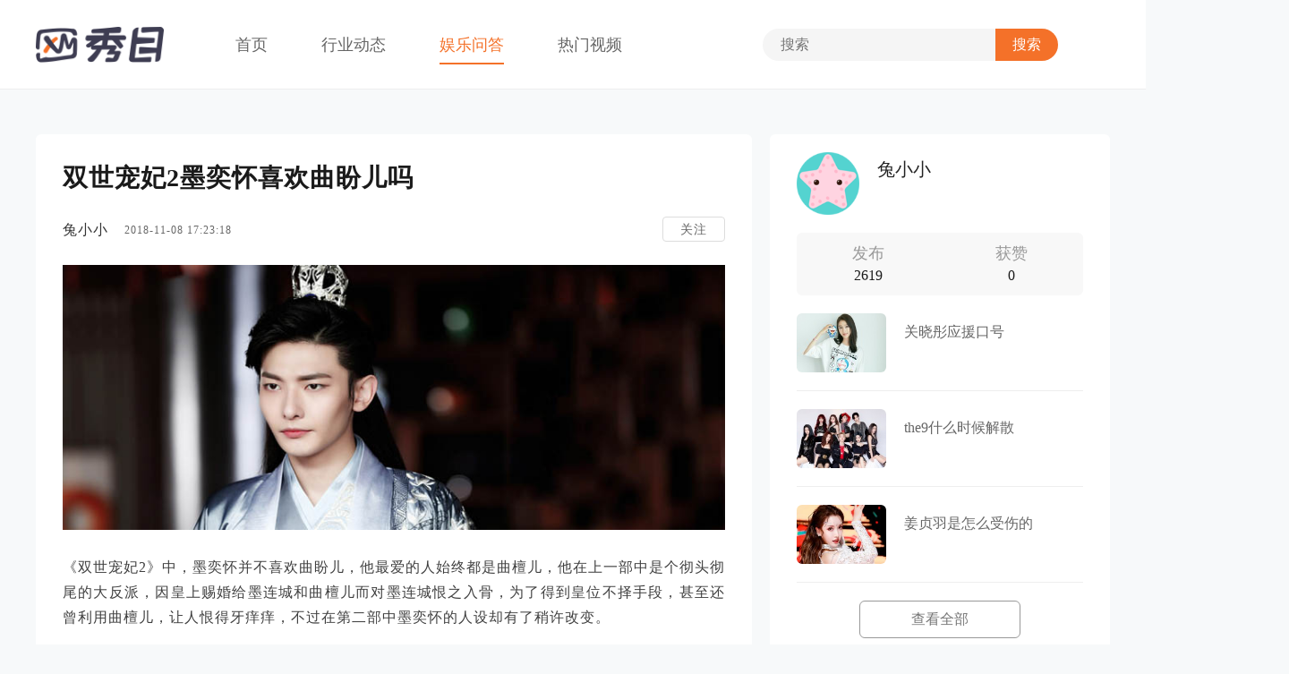

--- FILE ---
content_type: text/html; charset=UTF-8
request_url: http://www.xiumu.cn/question/2280.html
body_size: 7874
content:
<!DOCTYPE html>
<html>
<head>
<meta content="text/html;charset=utf-8" http-equiv="Content-Type" />
<meta content="width=device-width, initial-scale=1.0, maximum-scale=1.0, user-scalable=no" name="viewport" />
<meta name="ToutiaoSpider" content="none" />
<meta name="Bytespider" content="none" />
<meta name="mobile-agent" content="format=html5;url=http://m.xiumu.cn/question/2280.html"/>
<meta http-equiv="Cache-Control" content="no-transform" />
<meta http-equiv="Cache-Control" content="no-siteapp" />
<meta http-equiv="X-UA-Compatible" content="IE=edge,Chrome=1" />
<meta name="renderer" content="webkit" />
<title>双世宠妃2墨奕怀喜欢曲盼儿吗 - 秀目网</title>
<meta name="keywords" content="曲盼儿,墨奕怀,双世宠妃2" />
<meta name="description" content="双世宠妃2墨奕怀喜欢曲盼儿吗 - 《双世宠妃2》中，墨奕怀并不喜欢曲盼儿，他最爱的人始终都是曲檀儿，他在上一部中是个彻头彻尾的大反派，因皇上赐婚给墨连城和曲檀儿而对墨连城恨之入骨，为了得到皇位不择手段，甚至还曾利用曲檀儿，让人恨得牙痒痒，不过在第二部中墨奕怀的人设..." />
<meta property="og:description" content="双世宠妃2墨奕怀喜欢曲盼儿吗 - 《双世宠妃2》中，墨奕怀并不喜欢曲盼儿，他最爱的人始终都是曲檀儿，他在上一部中是个彻头彻尾的大反派，因皇上赐婚给墨连城和曲檀儿而对墨连城恨之入骨，为了得到皇位不择手段，甚至还曾利用曲檀儿，让人恨得牙痒痒，不过在第二部中墨奕怀的人设..."/>
<meta property="og:url" content="http://www.xiumu.cn/question/2280.html"/>
<meta property="og:release_date" content="2018-11-08 17:23:18"/>
<base href="http://www.xiumu.cn/" /><!--[if IE]></base><![endif]-->
<!-- og:type -->
<link href="http://www.xiumu.cn/favicon.ico?v=20150311" rel="shortcut icon" type="image/x-icon" />
<link rel="stylesheet" href="http://img.xiumu.cn/static/video/public/css/common.css">
<link rel="stylesheet" href="http://img.xiumu.cn/static/video/public/css/header.css">
<link rel="stylesheet" href="http://img.xiumu.cn/static/video/public/css/footer.css">
<link rel="stylesheet" href="http://img.xiumu.cn/static/video/fonts/iconfont.css">
<link rel="stylesheet" href="http://img.xiumu.cn/static/video/css/questiondetails.css">
<link rel="stylesheet" href="http://img.xiumu.cn/static/js/plug_module/style.css"/>
<script type="text/javascript">
	var _AAF485F89832BAAF96BC55631A98DE9B="";
	var G_POST_HASH=_AAF485F89832BAAF96BC55631A98DE9B;
	var G_INDEX_SCRIPT = "";
	var G_SITE_NAME = "秀目网";
	var G_BASE_URL = "http://www.xiumu.cn";
	var G_STATIC_URL = "http://img.xiumu.cn/static";
	var G_UPLOAD_URL = "http://img.xiumu.cn";
	var G_USER_ID = "";
	var G_USER_NAME = "";
	var G_UPLOAD_ENABLE = "N";
	var G_UNREAD_NOTIFICATION = 0;
	var G_NOTIFICATION_INTERVAL = 100000;
	var G_CAN_CREATE_TOPIC = "";
	var G_ADVANCED_EDITOR_ENABLE = "Y";
	var FILE_TYPES = "jpg,jpeg,png,gif";
	</script>
<script src="http://img.xiumu.cn/static/js/jquery.2.js?v=20150311" type="text/javascript"></script>
<script src="http://img.xiumu.cn/static/js/jquery.form.js?v=20150311" type="text/javascript"></script>
<script src="http://img.xiumu.cn/static/js/plug_module/plug-in_module.js?v=20150311" type="text/javascript"></script>
<script src="http://img.xiumu.cn/static/js/aws.js?v=20150311" type="text/javascript"></script>
<script src="http://img.xiumu.cn/static/js/aw_template.js?v=20150311" type="text/javascript"></script>
<script src="http://img.xiumu.cn/static/js/app.js?v=20150311" type="text/javascript"></script>
<script src="http://img.xiumu.cn/static/js/editor/ckeditor/ckeditor.js?v=20150311" type="text/javascript"></script>
<script src="http://img.xiumu.cn/static/js/editor/ckeditor/adapters/jquery.js?v=20150311" type="text/javascript"></script>
<script type="text/javascript" src="http://img.xiumu.cn/static/new/js/hide.js"></script>
<script type="text/javascript" src="http://img.xiumu.cn/static/new/js/bootstrap.min.js"></script>
<script type="text/javascript" src="http://img.xiumu.cn/static/new/js/bootstrap-hover-dropdown.min.js"></script>
<script type="text/javascript" src="http://img.xiumu.cn/static/new/js/layer.js"></script>
<script type="text/javascript" src="http://img.xiumu.cn/static/css/chaofen/jquery.lazyload.min.js"></script>
<script type="text/javascript" src="http://img.xiumu.cn/static/js/compatibility.js"></script>

<script>
$(function() {
	//图片延时加载
	$(".shibox img").lazyload({
	placeholder : G_STATIC_URL+"/common/grey.gif",
	effect : "fadeIn"
	});
	$(".aw-article-list img").lazyload({
	placeholder : G_STATIC_URL+"/common/grey.gif",
	effect : "fadeIn"
	});
	$(".markitup-box img").lazyload({
	placeholder : G_STATIC_URL+"/common/grey.gif",
	effect : "fadeIn"
	});
});
</script>
<script>
var _hmt = _hmt || [];
(function() {
	var hm = document.createElement("script");
	hm.src = "https://hm.baidu.com/hm.js?2f3674b11b8557c8f26c9090445c32aa";
	var s = document.getElementsByTagName("script")[0];
	s.parentNode.insertBefore(hm, s);
})();
</script>

<script type="application/ld+json">
{
	"@context": "https://ziyuan.baidu.com/contexts/cambrian.jsonld",
	"@id": "http://www.xiumu.cn/ask/2280.html",
	"title": "双世宠妃2墨奕怀喜欢曲盼儿吗",
	"pubDate": "2018-11-08T17:23:18",
	"upDate": "2018-11-08T17:23:18",
	"lrDate": "2018-11-08T17:23:18",
}
</script>
</head>
<noscript unselectable="on" id="noscript">
	<div class="aw-404 aw-404-wrap container">
		<img src="http://img.xiumu.cn/static/common/no-js.jpg">
		<p>你的浏览器禁用了JavaScript, 请开启后刷新浏览器获得更好的体验!</p>
	</div>
</noscript>
<body>
<header class="header">
<div class="head_inner w1200">
	<a href="http://www.xiumu.cn" class="logo fl">
		<img src="http://img.xiumu.cn/static/video/public/images/logo.png" />
	</a>
	<ul class="nav fl">
		<li>
		<a href="http://www.xiumu.cn">首页</a>
		</li>
		<li>
		<a href="http://www.xiumu.cn/article/">行业动态</a>
		</li>
		<li   class="current">
		<a href="http://www.xiumu.cn/question/">娱乐问答</a>
		</li>
		<li>
		<a href="http://www.xiumu.cn/discovery/">热门视频</a>
		</li>
	</ul>
	<div class="search fl">
		<form action="/search/"  method="post">
			<input class="input" type="text" name="q" id="q" value="" placeholder="搜索" />
			<input class="submit" type="submit" value="搜索" />
		</form>
	</div>
	<div class="log_user" id="login_article">
		<div class="user_head fl"></div>
		<a href="http://www.xiumu.cn/login/">登录</a>/
		<a href="http://www.xiumu.cn/account/register/">注册</a>
	</div>
</div>
</header>
<script>
$(function(){
	$.ajax({type: "POST",url:'http://www.xiumu.cn/articlehtml/staticapi/homeloginapi/',data:{},dataType:"json",async:true,success: function(res) {   if(res.code==10){$("#login_article").html(res.strhtml); }}});
});
</script>
<div class="main w1200">
	<!--左侧-->
	<div class="article_fl w800 fl">
		<div class="article">
			<h1 class="article_title">双世宠妃2墨奕怀喜欢曲盼儿吗</h1>
			<div class="autou_ad">
			<div class="awfo_box fl">
				<div class="name fl">兔小小</div>
				<div class="date fl">2018-11-08 17:23:18</div>
			</div>
							<a href="/account/login/" class="proposes fr"><span>关注</span></a>
						</div>
			<div class="article_conent">
								<div class="aw-upload-img-list active">
	<a href="http://img.xiumu.cn/questions/20181108/618569bd98f385d1a002f0f82bcb7f6c.jpg" target="_blank" data-fancybox-group="thumb" rel="lightbox"><img class="img-responsive center-block" src="http://img.xiumu.cn/questions/20181108/618569bd98f385d1a002f0f82bcb7f6c.jpg" class="img-polaroid" title="未标题-3.jpg" alt="未标题-3.jpg" /></a>
</div>
<br />
《双世宠妃2》中，墨奕怀并不喜欢曲盼儿，他最爱的人始终都是曲檀儿，他在上一部中是个彻头彻尾的大反派，因皇上赐婚给墨连城和曲檀儿而对墨连城恨之入骨，为了得到皇位不择手段，甚至还曾利用曲檀儿，让人恨得牙痒痒，不过在第二部中墨奕怀的人设却有了稍许改变。<br />
<br />
剧中，墨奕怀为了曲檀儿不惜抗旨拒婚，虽然失去了父皇的信任，但却从不后悔自己的决定，即便发现了曲檀儿与之前有所差别，依旧相信这只是因为失心疯，却不曾想自己深爱的那个曲檀儿早已消失。<br />
<br />
<div class="aw-upload-img-list active">
	<a href="http://img.xiumu.cn/questions/20181108/d34c1436237f473ba4244ec3ab7ffe26.jpg" target="_blank" data-fancybox-group="thumb" rel="lightbox"><img class="img-responsive center-block" src="http://img.xiumu.cn/questions/20181108/d34c1436237f473ba4244ec3ab7ffe26.jpg" class="img-polaroid" title="未标题-2.jpg" alt="未标题-2.jpg" /></a>
</div>
<br />
墨奕怀曾多次与墨连城争抢曲檀儿，可惜的是后来他还是被独孤嫣利用，成为太子并娶了曲盼儿，为了扳倒墨连城而与独孤嫣联手，做了很多错事，与曲檀儿之间也再无可能。<br />
<br />
要说剧里最让人心疼的角色，墨奕怀一定是被提及最多的，他与曲檀儿本来是青梅竹马，情投意合，互许终生，两人深爱彼此，在知道皇上赐婚给墨奕怀和曲盼儿时，曲檀儿甚至还想一死了之。<br />
<br />
<div class="aw-upload-img-list active">
	<a href="http://img.xiumu.cn/questions/20181108/ec5ce8f36398d8f5c3623c0ec6008715.jpg" target="_blank" data-fancybox-group="thumb" rel="lightbox"><img class="img-responsive center-block" src="http://img.xiumu.cn/questions/20181108/ec5ce8f36398d8f5c3623c0ec6008715.jpg" class="img-polaroid" title="未标题-1.jpg" alt="未标题-1.jpg" /></a>
</div>
<br />
可曲小檀的到来却让两人的感情变成了一个笑话，她占据了曲檀儿的身体，原本的曲檀儿不知魂归何处，此时的曲檀儿已经不再是以前那个深爱墨奕怀的曲檀儿了，她喜欢的是墨连城，对于这一切变化，墨奕怀都一无所知。<br />
<br />
他依旧深深爱着曲檀儿，为了将她从墨连城身边抢回来耍尽心机，最后却是徒劳无功，几人间的感情纠葛也让人心疼不已。		</div>
		
		<div class="article_label">
								<a class="related fl" href="/topic/988"><i class="iconfont">&#xe608;</i>曲盼儿</a>
								<a class="dropdowne dropdown-toggle fr" data-toggle="dropdown" href="javascript:;" rel="nofollow"><i class="iconfont">&#xe60a;</i>分享</a>
				<div class="dropdown-menu share_to bdsharebuttonbox" role="menu" aria-labelledby="dropdownMenu">
					<ul class="aw-dropdown-list share_to_left">
						<li><a title="分享到新浪微博" href="#"  class="bds_tsina_old" data-cmd="tsina" rel="nofollow"></a></li>
						<li><a title="分享到QQ空间" href="#"  class="bds_qzone_old" data-cmd="qzone" rel="nofollow"></a></li>
						<li><a title="分享到微信"  href="#"  class="bds_weixin_old" data-cmd="weixin" rel="nofollow"></a></li>
					</ul>
				</div>
				<script>window._bd_share_config={"common":{"bdSnsKey":{},"bdText":"","bdMini":"2","bdPic":"","bdStyle":"0","bdSize":"16"},"share":{},"selectShare":{"bdContainerClass":null,"bdSelectMiniList":["qzone","tsina","tqq","renren","weixin"]}};with(document)0[(getElementsByTagName('head')[0]||body).appendChild(createElement('script')).src='http://bdimg.share.baidu.com/static/api/js/share.js?v=89860593.js?cdnversion='+~(-new Date()/36e5)];
				</script>
				<a class="report fr" href="javascript:;"  onclick="userreport();return false;"><i class="iconfont">&#xe607;</i>举报</a>
			</div>
		</div>
		<!--评论-->
		<div class="discuss_cont">
			<div class="title">最新评论</div>
			<div class="discuss_top">
			<div class="head fl">
									<img src="http://img.xiumu.cn/static/video/public/images/head.png" />
							</div>
			<div class="discuss_textarea submit-row">
				<form action="/question/ajax/save_answer/" onsubmit="return false;" method="post" id="answer_form" class="question_answer_form">
				<input type="hidden" name="post_hash" value="" />
				<input type="hidden" name="question_id" value="2280" />
				<input type="hidden" name="attach_access_key" value="aaf485f89832baaf96bc55631a98de9b" />
				<div class="mod-body">
					<div class="aw-mod aw-editor-box">
						<div class="mod-head" style="clear: both;">
							<div class="wmd-panel">
								<textarea class="wmd-input form-control autosize editor" id="wmd-input" rows="15" name="answer_content"></textarea>
							</div>
						</div>
						<div class="mod-body clearfix">
							<p class="fr">
																<label class="pull-right"><input type="checkbox" value="1" name="anonymous" /> 匿名回复</label>
																								<label class="pull-right"><input type="checkbox" checked="checked" value="1" name="auto_focus" /> 关注问题</label>
															</p>
							<a href="javascript:;" onclick="AWS.ajax_post($('#answer_form'), AWS.ajax_processer, 'reply_question');" class="discuss_submit   pull-right btn-reply">回复</a>
							<span class="pull-right text-color-999" id="answer_content_message">&nbsp;</span>
													</div>
					</div>
					</div>
				</form>
			</div>
			</div>
			<div class="comment_list">
							</div>
		</div>
	</div>
	<!--右侧-->
	<div class="writer w380 fr">
		<div class="writer_data">
			<a href="/people/10" class="data_top">
			<div class="writer_img fl">
				<img src="http://img.xiumu.cn/static/common/avatar-max-img.png">
			</div>
			<div class="writer_fr">
				<div class="writer_name">兔小小</div>
				<div class="writer_int"></div>
			</div>
			</a>
			<div class="data_dyn">
			<div class="dyn"><span>发布</span>2619</div>
			<div class="dyn"><span>获赞</span>0</div>
			</div>
			<ul class="list">
						<li><a href="/question/12594.html" title="关晓彤应援口号">
				<div class="list_img fl"><img src="http://img.xiumu.cn/questions/20200728/170x110_07d8f7aabd22bde0fef27a484eb2f7eb.jpg" /></div>
				<div class="list_name">关晓彤应援口号</div></a>
			</li>
						<li><a href="/question/12593.html" title="the9什么时候解散">
				<div class="list_img fl"><img src="http://img.xiumu.cn/questions/20200728/170x110_7eb53b1e63f4aed0564511e891b3b029.jpg" /></div>
				<div class="list_name">the9什么时候解散</div></a>
			</li>
						<li><a href="/question/12592.html" title="姜贞羽是怎么受伤的">
				<div class="list_img fl"><img src="http://img.xiumu.cn/questions/20200728/170x110_502881c632b8c3d08c951f7fc88a5124.jpg" /></div>
				<div class="list_name">姜贞羽是怎么受伤的</div></a>
			</li>
						</ul>
			<div class="more_btn">
			<a href="/people/10">查看全部</a>
			</div>
		</div>
						<div class="recommend">
			<div class="title">相关问题</div>
			<ul class="rec_list">
						<li><a href="/question/10659.html">叶星云喜欢谁</a></li>
						<li><a href="/question/2567.html">电影里齐铭喜欢易遥吗</a></li>
						<li><a href="/question/2518.html">幸福一家人房天忆喜欢白雪吗</a></li>
						<li><a href="/question/2520.html">杨凌传伍汉超喜欢银琦公主吗</a></li>
						<li><a href="/question/2490.html">你和我的倾城时光陈雅怡喜欢谁</a></li>
						<li><a href="/question/2366.html">悲伤逆流成河齐铭喜欢谁</a></li>
						<li><a href="/question/2456.html">你和我的倾城时光顾延之喜欢谁</a></li>
						<li><a href="/question/2516.html">邪不压正李天然喜欢谁</a></li>
						<li><a href="/question/1908.html">宁缺喜欢谁</a></li>
						<li><a href="/question/2045.html">沈居安喜欢谁 </a></li>
						<li><a href="/question/2286.html">将夜李渔喜欢谁</a></li>
						</ul>
		</div>
			</div>
</div>

<script type="text/javascript">
	var ATTACH_ACCESS_KEY = 'aaf485f89832baaf96bc55631a98de9b';
	var ITEM_IDS = '';
	var COMMENT_UNFOLD = 'all';
	var QUESTION_ID = 2280;
	var UNINTERESTED_COUNT = 5;
	var ANSWER_EDIT_TIME = 30;
	var USER_ANSWERED = '';
	var UPLOAD_ENABLE = 'N';
	var ANSWER_TYPE = 'answer';
	question_id = "2280";
</script>
<script src="http://img.xiumu.cn/static/js/plug_module/plug-in_module.js"></script>

<script type="text/javascript" src="http://img.xiumu.cn/static/js/app/question_detail.js"></script>
<footer class="footer">
	<div class="footer_top">
		<div class="foot_link w1200">
			<div class="a_link">
				<a href="http://www.xiumu.cn/about/aboutus/" target="_blank">关于我们</a>
				<a href="http://www.xiumu.cn/about/contactus/" target="_blank">联系方式</a>
				<a href="http://www.xiumu.cn/about/copyright/" target="_blank">版权声明</a>
				<a href="http://www.xiumu.cn/about/jrwm/" target="_blank">加入我们</a>
				<a href="http://www.xiumu.cn/about/tggz/" target="_blank">投稿规则</a>
				<!-- <a href="http://www.xiumu.cn/about/ystk/" target="_blank">隐私条款</a> -->
				<!-- <a href="http://www.xiumu.cn/about/hzhb/" target="_blank">合作伙伴</a> -->
				<a href="http://www.xiumu.cn/about/yjfk/" target="_blank">意见反馈</a>
				<!-- <a href="http://www.xiumu.cn/about/mzsm/" target="_blank">免责声明</a> -->
			</div>
		</div>
	</div>
	<div class="copyright copyright_list w1200">秀目网 - 关注你所关注的新鲜事  xiumu.cn, Inc.All Rights Reserved. <a href="http://beian.miit.gov.cn/" class="beianhao" target="_blank">鲁ICP备19018100号</a> 鲁公网安备37130202371691号</div>
</footer>
<a class="aw-back-top hidden-xs" href="javascript:;" style="float:right;" onclick="$.scrollTo(1, 600, {queue:true});"><i class="icon icon-up"></i></a>
<div id="aw-ajax-box" class="aw-ajax-box"></div>
</body>
</html>
<script>
(function(){
	var bp = document.createElement('script');
	var curProtocol = window.location.protocol.split(':')[0];
	if (curProtocol === 'https') {
		bp.src = 'https://zz.bdstatic.com/linksubmit/push.js';
	}
	else {
		bp.src = 'http://push.zhanzhang.baidu.com/push.js';
	}
	var s = document.getElementsByTagName("script")[0];
	s.parentNode.insertBefore(bp, s);
})();
</script><script>
(function(){
	var bp = document.createElement('script');
	var curProtocol = window.location.protocol.split(':')[0];
	if (curProtocol === 'https') {
		bp.src = 'https://zz.bdstatic.com/linksubmit/push.js';
	}
	else {
		bp.src = 'http://push.zhanzhang.baidu.com/push.js';
	}
	var s = document.getElementsByTagName("script")[0];
	s.parentNode.insertBefore(bp, s);
})();
$("#toggle").click(function () {
	name= $(this).parent().attr('class');
	if(name == 'r-down'){
		$('#r-down').addClass("r-down open");
	}else{
		document.getElementById("r-down").className = "r-down";
	}
});
function userreport(item_id){
		var index = layer.open({
			type: 1 //Page层类型
			,area: ['440px', '380px']
			,title: '用户举报'
			,shade: 0.6 //遮罩透明度
			,shadeClose:true
			,anim: 0 //0-6的动画形式，-1不开启
			,content: '<div class="report_wrap"><div class="reportdiv"><span class="reportspan fl"><input type="radio" name="reportradio" value="1" /> 抄袭</span> <span class="reportspan fr"><input type="radio" name="reportradio" value="2" /> 色情</span> <span class="reportspan fl"><input type="radio" name="reportradio" value="3" /> 谣言</span> <span class="reportspan fr"><input type="radio" name="reportradio" value="4" /> 违法</span> <span class="reportspan fl"><input type="radio" name="reportradio" value="5" /> 题文不符</span></div><div class="report_more"><p class="report_more_tit">更多问题及建议</p><textarea name="qtname" id="qtname" class="report_text" placeholder="请描述问题或建议，抄袭请附链接"></textarea></div><button class="userreport" id="userreport">提交</button></div>'
		});
		$("#userreport").click(function(){
		var reptype = $("input[name='reportradio']:checked").val();
		var qtname =  $("#qtname").val();
		$.post('/shield/ajax/user_report/',{type:reptype,cont:qtname,id:item_id},function(res){
			layer.close(index);
			if(res=='1'){
			layer.msg('请先登录网站再进行举报..', {icon: 2});  return false;
			} else if(res=='20'){
			layer.msg('您已举报过此文章不可重复举报', {icon: 2}); return false;
			} else if(res=='30'){
			layer.msg('您的举报次数已达上限', {icon: 2}); return false;
			}
			layer.msg('举报提交成功..', {icon: 1}); return false;

		});
		});
}
function commanswer(id,uid,_this){
		var count=_this.parents(".lei_top").siblings(".personal_lei").children('.review_reply').length;
		if(count>0){
			_this.parents(".lei_top").siblings(".personal_lei").children('.review_reply').remove();
		}else{
		var $html = $("<div class='review_reply'><div class='sub_fl'>回复</div><form class='form_inline sui_form'><input type='text' class='reply_input' id='answe_con_"+id+"' /></form><div class='review_btn'><button class='btn_pinglun js_huifu fr' onclick='answer("+id+","+uid+")'>评论</button></div></div>");
		_this.parents(".lei_top").siblings(".personal_lei").append($html); //赋值
		_this.parents(".lei_top").siblings(".personal_lei").find('.reply_input').focus();
		_this.parents(".personal").siblings(".personal").find(".review_reply").remove();
	}
}
function answer(id,uid){
	$con = $.trim($("#answe_con_"+id).val());
	if($con==''){
		layer.msg('评论内容不可为空', {icon: 2}); return false;
	}
	$.ajax({type: "POST",url:"http://www.xiumu.cn/articlehtml/questionapi/commentapi/",data:{id:question_id,con:$con,mess_id:id,at_uid:uid},async:true,dataType:"json",success:function(result){ layer.msg(result.str, {icon: result.code}); if(result.code==1){ setTimeout(function (){location.reload();}, 1500);} return false;      }});
}
</script>

--- FILE ---
content_type: text/css
request_url: http://img.xiumu.cn/static/video/css/questiondetails.css
body_size: 4814
content:
.main {
  overflow: hidden;
  /*margin-top: 50px;
  padding-bottom: 50px;*/
}
/*左侧*/
.article_fl {
  background: #fff;
  border-radius: 6px;
}
.article_title {
  font-size: 28px;
  color: #1a1a1a;
  margin-top: 30px;
  font-family: "bold";
}
.article {
  padding: 0 30px 40px;
  letter-spacing: 1px;
  border-bottom: 1px solid #ddd;
}
.autou_ad {
  height: 30px;
  margin-top: 24px;
}
.vatar {
  width: 40px;
  height: 40px;
}
.vatar img {
  display: block;
  width: 100%;
  height: 100%;
  border-radius: 50%;
}
.awfo_box {
  /*margin-left: 60px;*/
  display: inline-block;
  width: auto;
  overflow: hidden;
  line-height: 30px;
}
.awfo_box .name {
  font-size: 16px;
  color: #333;
  margin-right: 18px;
}
.awfo_box .date {
  font-size: 12px;
  color: #666;
}
.propose {
  display: inline-block;
  width: auto;
  position: relative;
}
.propose .iconfont {
  display: block;
  width: 30px;
  height: 30px;
  background: #f5f5f5;
  border-radius: 6px;
  line-height: 30px;
  text-align: center;
  font-size: 18px;
  color: #ccc;
  cursor: pointer;
}
.propose_cont {
  width: 100px;
  background: #fff;
  position: absolute;
  right: -30px;
  top: 30px;
  z-index: 1;
  border: 1px solid #ccc;
  box-shadow: 0 5px 5px rgba(0, 0, 0, 0.1);
  border-radius: 6px;
  display: none;
}
.propose:hover .propose_cont {
  display: block;
}
.propose_cont a {
  display: block;
  height: 42px;
  line-height: 42px;
  font-size: 14px;
  color: #666;
  text-align: center;
  border-top: 1px solid #f0f0f0;
}
.propose_cont a:first-child {
    border-top: none;
}
.propose_cont a:hover {
  background: #f0f0f0;
}
.proposes {
  display: inline-block;
  width: 70px;
  height: 28px;
  line-height: 28px;
  text-align: center;
  font-size: 14px;
  color: #666;
  border: 1px solid #ddd;
  border-radius: 4px;
}
.proposes.active {
  background: #f47129;
  border: 1px solid #f47129;
  color: #fff;
}
.article_conent {
  font-size: 16px;
  color: #404040;
  line-height: 28px;
  margin-top: 24px;
  letter-spacing: 1px;
  text-align: justify;
}
.article_conent p {
  margin-bottom: 20px;
}
.article_conent img {
  display: block;
  margin: 0 auto;
  width: 100%;
}
.article_label {
  font-size: 14px;
  position: relative;
}
.related,
.like {
  color: #3e3d52;
  margin-right: 40px;
  cursor: pointer;
} 
.like.curr .iconfont{
  color: #f47129;
}
.related:hover {
  color: #f47129;
}
.related .iconfont,
.like .iconfont {
  margin-right: 10px;
}
.dropdowne,
.report {
  margin-left: 40px;
  color: #999;
}
.dropdowne .iconfont,
.report .iconfont {
  margin-right: 10px;
}
/*举报*/
.report_wrap {
    width: 400px;
    margin: 0 auto;
}
.reportdiv {
    margin: 20px auto;
    width: 100%;
    text-align: center;
    color: #666;
    margin-bottom: 15px;
}
.reportspan {
    text-align: left;
    padding: 0;
    border-radius: 3px;
    height: 34px;
    line-height: 34px;
    padding-left: 15px;
    display: block;
    margin-bottom: 10px;
    width: 190px;
    border: 1px solid #dedede;
}
.report_more {
    width: 100%;
    overflow: hidden;
}
.report_more_tit {
    height: 40px;
    line-height: 34px;
}
.report_more textarea {
    border: 1px solid #dedede;
    border-radius: 3px;
    min-height: 80px;
    width: 100%;
    line-height: 40px;
    color: #999;
    padding-left: 10px;
    outline: none;
}
.userreport {
    display: block;
    background: #f47129;
    color: #FFF;
    border: 0;
    height: 34px;
    line-height: 34px;
    border-radius: 3px;
    width: 70%;
    margin: 10px auto 0;
}
/*分享*/
.dropdown-menu {
  position: absolute;
  top: 30px;
  right: 0;
  z-index: 1;
  min-width: 160px;
  display: none;
  padding: 5px 0;
  margin: 2px 0 0;
  font-size: 14px;
  text-align: left;
  list-style: none;
  background-color: #fff;
  -webkit-background-clip: padding-box;
  background-clip: padding-box;
  border: 1px solid #ccc;
  border: 1px solid rgba(0,0,0,.15);
  border-radius: 4px;
  -webkit-box-shadow: 0 6px 12px rgba(0,0,0,.175);
  box-shadow: 0 6px 12px rgba(0,0,0,.175);
}
.open>.dropdown-menu {
  display: block;
}
.aw-dropdown-list {
    width: 160px;
}
.aw-dropdown-list li {
    width: 160px;
    display: inline-block;
    padding: 10px 0;
    padding-left: 20px;
    overflow: hidden;
    border-bottom: 1px solid #f0f0f0;
    cursor: pointer;
}
.aw-dropdown-list li a {
    background: url(../public/images/ss.png) no-repeat;
    margin: 0px;
    margin-right: 1px;
    width: 74px;
    height: 24px;
    padding: 0px;
    float: left;
}
.aw-dropdown-list .bds_qzone_old {
    background-position: -148px 0;
    width: 90px;
}
.aw-dropdown-list .bds_weixin_old {
    background-position: -74px 0;
    width: 74px;
}
.aw-dropdown-list li:hover {
    background: #eee;
    cursor: pointer;
}
/*评论*/
.discuss_cont {
  padding: 0 30px;
}
.discuss_cont .title {
  font-size: 30px;
  color: #222;
  padding-top: 34px;
}
.discuss_top {
  margin-top: 22px;
}
.discuss_top .head {
  width: 50px;
  height: 50px;
  background: url(../public//images/head.png);
  background-size: 100%;
}
.discuss_top .head img {
  display: block;
  width: 100%;
  height: 100%;
  border-radius:50%;
}
.discuss_textarea {
  margin-left: 70px;
  overflow: hidden;
}
.discuss_textarea textarea {
  height: 100px;
  outline: none;
  border: none;
  resize: none;
  border: 1px solid #ddd;
  width: 100%;
  font-size: 16px;
  color: #333;
  padding: 10px 22px;
}
.discuss_submit {
  width: 100px;
  height: 40px;
  margin-top: 14px;
}
.discuss_submit a {
  display: block;
  width: 100%;
  height: 40px;
  line-height: 40px;
  text-align: center;
  color: #999;
  font-size: 16px;
  background: #f6f6f6;
  border-radius: 8px;
}
.online a {
  background: #f47129;
  color: #fff;
}
/*开始评论*/
.comment_list {
  padding-bottom: 20px;
}
.personal {
  overflow: hidden;
  padding: 30px 0;
  position: relative;
}
.personal:after {
  content: "";
  display: block;
  width: 670px;
  height: 1px;
  background: #eee;
  position: absolute;
  right: 0;
  bottom: 0;
  z-index: 1;
}
.personal:last-child:after {
  display: none;
}
.lei_top {
  overflow: hidden;
}
.personal_img {
  width: 50px;
  height: 50px;
}
.personal_img img {
  display: block;
  width: 100%;
  height: 100%;
  border-radius: 50%;
}
.lei_user {
  margin-left: 70px;
  overflow: hidden;
}
.author {
  width: 524px;
}
.lei_name {
  font-size: 18px;
  color: #222;
  margin: 6px 0 2px;
  line-height: 1.1;
}
.lei_time span {
  display: inline-block;
  font-size: 12px;
  color: #999;
  margin-right: 8px;
}
.praise {
  width: 133px;
  margin-top: 10px;
}
.praise span {
  font-size: 16px;
  color: #999;
  display: inline-block;
  line-height: 22px;
  float: left;
  cursor: pointer;
}
.praise .zan {
  width: 76px;
}
.praise .zan.active {
  color: #f47129;
 pointer-events: none;
}
.praise span .iconfont {
  font-size: 18px;
  margin-right: 4px;
  float: left;
}
.personal_lei {
  padding-left: 70px;
}
.lei_content {
  font-size: 16px;
  color: #666;
  line-height: 24px;
  text-align: justify;
  letter-spacing: 1px;
  margin-top: 10px;
}
.lei_content .active .img-polaroid {
  width: 480px;
  margin: 20px auto 0;
  display: block;
}
.review_reply {
  margin-top: 10px;
  position: relative;
}
.sub_fl {
  font-size: 16px;
  color: #999;
  line-height: 1.1;
  position: absolute;
  left: 20px;
  top: 17px;
  z-index: 1;
}

.review_reply .reply_input {
  width: 100%;
  height: 50px;
  box-sizing: border-box;
  resize: none;
  background: none;
  border: none;
  outline: none;
  border-radius: 6px;
  overflow: hidden;
  border: 1px solid #dfdfdf;
  padding: 0 110px 0 82px;
  font-size: 16px;
  color: #333;
}
.btn_pinglun {
  width: 68px;
  height: 26px;
  font-size: 16px;
  border-radius: 4px;
  position: absolute;
  right: 20px;
  top: 12px;
  z-index: 1;
  border: none;
  background: #f47129;
  color: #fff;
  outline: none;
}
.reply_cont {
  margin-top: 18px;
  padding: 10px 20px;
  border-radius: 6px;
  background: #f5f5f5;
  line-height: 24px;
  font-size: 16px;
  color: #666;
}
.reply_cont span {
  color: #1a1a1a;
}
/*右侧*/
.writer_data {
  background: #fff;
  padding-bottom: 30px;
  border-radius: 6px;
}
.writer_data {
  padding: 0 30px 20px;
}
.data_top {
  overflow: hidden;
  padding: 20px 0;
  display: block;
}
.writer_img {
  width: 70px;
  height: 70px;
  border-radius: 6px;
  overflow: hidden;
}
.writer_img img {
  display: block;
  width: 100%;
  height: 100%;
  -webkit-transition: all 1s;
  transition: all 1s;
}
.data_top:hover .writer_img img {
  -webkit-transform: scale(1.12);
  transform: scale(1.12);
}
.writer_fr {
  margin-left: 90px;
}
.writer_name {
  font-size: 20px;
  color: #222;
  overflow: hidden;
  text-overflow: ellipsis;
  white-space: nowrap;
  margin-top: 6px;
}
.data_top:hover .writer_name {
  color: #f47129;
}
.writer_int {
  font-size: 16px;
  color: #666;
  overflow: hidden;
  text-overflow: ellipsis;
  white-space: nowrap;
  margin-top: 2px;
}
.data_dyn {
  background: #f8f8f8;
  border-radius: 6px;
  overflow: hidden;
}
.dyn {
  width: 50%;
  float: left;
  font-size: 16px;
  color: #1a1a1a;
  text-align: center;
  padding: 14px 0;
  line-height: 1;
}
.dyn span {
  display: block;
  color: #999;
  margin-bottom: 8px;
  font-size: 18px
}
.list li a {
  display: block;
  padding: 20px 0;
  border-bottom: 1px solid #eee;
  overflow: hidden;
}
.list_img {
  width: 100px;
  height: 66px;
}
.list_img img {
  border-radius: 6px;
  width: 100%;
  height: 100%;
}
.list_name {
  font-size: 16px;
  line-height: 24px;
  color: #666;
  height: 48px;
  margin: 9px 0 9px 120px;
  display: -webkit-box;
  -webkit-box-orient: vertical;
  -webkit-line-clamp: 2;
  overflow: hidden;
}
.list li a:hover .list_name {
  color: #f47129;
}
.more_btn {
  margin-top: 20px;
}
.more_btn a {
  display: block;
  width: 180px;
  line-height: 40px;
  text-align: center;
  font-size: 16px;
  color: #777;
  border: 1px solid #999;
  margin: 0 auto;
  border-radius: 6px;
}
.more_btn a:hover {
  border: 1px solid #f47129;
  background: #f47129;
  color: #fff;
}
/*精彩推荐*/
.recommend {
  margin-top: 20px;
  background: #fff;
  border-radius: 6px;
  padding: 0 30px 30px;
}
.recommend .title {
  font-size: 30px;
  color: #222;
  padding-top: 34px;
  line-height: 1;
}
.rec_list {
  margin-top: 20px;
}
.rec_list li a {
  display: block;
  padding: 12px 0;
  font-size: 16px;
  line-height: 24px;
  color: #666;
  border-bottom: 1px solid #eee;
}
.rec_list li a:hover {
  color: #f47129;
}
.disabled {
	pointer-events: none;
}
.wmd-panel{   clear: both;}

/*编辑器*/
.aw-editor-box textarea {
    border: none;
}

.aw-editor-box .mod-body {
    position: relative;
    margin-top: 15px;
    line-height: 28px;
}
.aw-editor-box .mod-body p.fr {
  float: left;
}
.aw-editor-box .mod-body #question_detail_message {
    line-height: 34px;
}

.aw-editor-box .mod-body #answer_content_message {
    margin-right: 10px;
}

.aw-editor-box .aw-upload-tips,
.aw-replay-box .aw-upload-tips {
    position: absolute;
    left: 100px;
    top: 3px;
}

.markitup-box {
    position: relative;
    z-index: 1;
    line-height: 1.6;
    word-wrap: break-word !important;
}

.markitup-box .aw-user-name {
    font-size: 14px;
}

.markitup-box p {
    padding: 5px;
}

.markitup-box em {
    font-style: italic;
}

.markitup-box img {
    max-width: 540px;
    /*margin:10px 0;*/
}

.markitup-box pre {
    margin: 10px 0;
    padding: 16px;
    line-height: 20px;
    overflow: hidden;
    border: none;
    border-radius: 3px;
    background-color: #f7f7f7;
    font-size: 14px;
    font-family: monospace;
    white-space: pre-wrap;
}

blockquote {
    margin: 0 40px;
    padding: 0 15px;
    font-size: 14px;
    color: #777;
    border-left: 4px solid #ddd;
}

.markitup-box pre br,
.markitup-box ul+br,
.markitup-box ol+br {
    display: none;
}

.markitup-box b,
.markitup-box strong {
    color: #333;
}

.markitup-box ol,
.markitup-box ul,
.markitup-box dl {
    padding: 0 40px;
}

.markitup-box ol {
    list-style: decimal;
}

.markitup-box ul {
    list-style: disc;
}

.markitup-box .aw-upload-img-list img {
    /*margin: 10px 0;*/
}

.discuss_submit {
    display: block;
    width: 100px;
    height: 40px;
    line-height: 40px;
    text-align: center;
    background: #f47129;
    color: #fff;
    font-size: 16px;
    border-radius: 8px;
}
.pull-right {
    float: right;
}
p.fr .pull-right {
    line-height: 40px;
    margin: 14px 16px 0 0;
    font-size: 16px;
    color: #666;
}

.btn {
    display: inline-block;
    padding: 6px 12px;
    margin-bottom: 0;
    font-size: 14px;
    font-weight: 400;
    line-height: 1.42857143;
    text-align: center;
    white-space: nowrap;
    vertical-align: middle;
    cursor: pointer;
    -webkit-user-select: none;
    -moz-user-select: none;
    -ms-user-select: none;
    user-select: none;
    background-image: none;
    border: 1px solid transparent;
    border-radius: 4px;
}
.aw-upload-box {
  margin-top: 16px;
}
.btn-default {
    color: #333;
    background-color: #fff;
    border-color: #ccc;
}

/* 附件上传 */
#upload-form {
    position: relative;
    width: 0;
    height: 0;
    opacity: 0;
    filter: alpha(opacity=0);
}

#upload-form .file-input {
    position: absolute;
    top: -7px;
    left: -12px;
    width: 80px;
    height: 34px;
    filter: alpha(opacity=0);
    cursor: pointer;
}

.aw-upload-box #upload-form .file-input {
    position: absolute;
    top: -7px;
    left: -12px;
    width: 80px;
    height: 34px;
    filter: alpha(opacity=0);
}

.aw-upload-box .upload-list {
    width: 694px;
    height: auto;
    overflow: hidden;
}

.aw-upload-box .upload-list li {
    position: relative;
    float: left;
    width: 216px;
    height: 115px;
    padding: 15px 15px 15px 110px;
    margin: 11px 11px 0 0;
    background: #f5faff;
    border: 1px solid #dcedfa;
    border-radius: 5px;
}

.aw-upload-box .upload-list li .img {
    position: absolute;
    left: 10px;
    top: 10px;
    width: 90px;
    height: 90px;
    background: url('img/ajax-loader.gif') center center no-repeat;
    text-align: center;
    line-height: 90px;
    border-radius: 5px;
}

.aw-upload-box .upload-list li .img.error,
.aw-upload-box .upload-list li .img.file {
    background: none;
}

.aw-upload-box .upload-list li .img .icon-file {
    font-size: 48px;
    vertical-align: middle;
    color: #aac6e1;
}

.aw-upload-box .upload-list li .img .icon-delete {
    font-size: 24px;
    color: #ff6464;
    vertical-align: middle;
}

.aw-upload-box .upload-list li .content p {
    margin: 0;
    line-height: 16px;
}

.aw-upload-box .upload-list li .title {
    height: 34px;
    overflow: hidden;
    word-wrap: break-word;
    font-size: 12px;
    color: #666;
    padding-top: 0;
}

.aw-upload-box .upload-list li .size {
    margin-bottom: 10px !important;
    font-size: 12px;
    color: #999;
}

.aw-upload-box .upload-list li .meta a {
    margin-right: 5px;
    font-size: 13px;
}

.aw-upload-box .upload-list li.error {
    border-color: #ff6464;
}

.aw-upload-box .upload-list li.error .size {
    color: #ff6464;
}

/* 新编辑器 */
.cke_editable a {
    color: #666 !important;
}

.cke_chrome {
    padding: 0 !important;
}

.cke_top {
    position: relative !important;
}

.cke_chrome,
.cke_toolgroup {
    background: none !important;
    border: none !important;
}

.cke_contents {
    border: none !important;
    border-radius: 0px;
}

.cke_top {
    padding-top: 0 !important;
    background-color: #f5f5f5 !important;
    border-bottom: 1px solid #e6e6e6 !important;
}

a.cke_button {
    padding: 8px 10px !important;
    cursor: pointer !important;
    border-radius: 0px !important;
}

.cke_button_on,
a.cke_button_disabled:active,
a.cke_button_disabled:focus,
a.cke_button_disabled:hover,
a.cke_button_off:active,
a.cke_button_off:focus,
a.cke_button_off:hover {
    background-color: #ebebeb !important;
}

.cke_toolgroup {
    margin: 0 !important;
    padding: 0 !important;
}

.cke_editor_editor_reply_dialog {
    position: relative;
    z-index: 9999;
}

.cke_combo__fontsize {
    margin: 3px 5px 0 5px !important;
}

.cke_combo__fontsize a {
    margin: 0 !important;
}

.cke_combopanel {
    height: 78px !important;
}

.cke_button_icon {
    margin: 3px !important;
    font-family: 'icomoon' !important;
    speak: none;
    font-style: normal;
    font-weight: normal;
    font-variant: normal;
    text-transform: none;
    line-height: 1;
    background-image: none !important;
    font-size: 16px !important;
    background: none !important;
    -webkit-font-smoothing: antialiased;
    -moz-osx-font-smoothing: grayscale;
}

.cke_button__maximize {
    position: absolute !important;
    right: 0;
    top: 0;
}


.aw-editor-box .mod-head {
    border: 1px solid #e6e6e6;
    border-radius: 4px;
}

.aw-editor-box textarea {
    border: none;
}

.aw-editor-box .mod-body {
    position: relative;
    margin-top: 15px;
    line-height: 28px;
    overflow: hidden;
}

.aw-editor-box .mod-body #question_detail_message {
    line-height: 34px;
}

.aw-editor-box .mod-body #answer_content_message {
    margin-right: 10px;
}

.aw-editor-box .aw-upload-tips,
.aw-replay-box .aw-upload-tips {
    position: absolute;
    left: 308px;
    top: 18px;
}

.markitup-box {
    position: relative;
    z-index: 1;
    line-height: 1.6;
    word-wrap: break-word !important;
}

.markitup-box .aw-user-name {
    font-size: 14px;
}

.markitup-box p {
    padding: 5px;
}

.markitup-box em {
    font-style: italic;
}

.markitup-box img {
    max-width: 540px;
    /*margin:10px 0;*/
}

.markitup-box pre {
    margin: 10px 0;
    padding: 16px;
    line-height: 20px;
    overflow: hidden;
    border: none;
    border-radius: 3px;
    background-color: #f7f7f7;
    font-size: 14px;
    font-family: monospace;
    white-space: pre-wrap;
}

blockquote {
    margin: 0 40px;
    padding: 0 15px;
    font-size: 14px;
    color: #777;
    border-left: 4px solid #ddd;
}

.markitup-box pre br,
.markitup-box ul+br,
.markitup-box ol+br {
    display: none;
}

.markitup-box b,
.markitup-box strong {
    color: #333;
}

.markitup-box ol,
.markitup-box ul,
.markitup-box dl {
    padding: 0 40px;
}

.markitup-box ol {
    list-style: decimal;
}

.markitup-box ul {
    list-style: disc;
}

.markitup-box .aw-upload-img-list img {
    /*margin: 10px 0;*/
}
/*nput checkbox&radio 美化*/

.pull-right input[type="checkbox"] {
  -webkit-appearance: none;
  margin: 0;
  width: 16px;
  height: 16px;
  text-align: center;
  line-height: 16px;
  border: 1px solid #999;
  background: #fff;
  cursor: pointer;
  outline: none;
  margin-right: 2px;
  vertical-align: text-bottom;
  border-radius: 4px;
}

.pull-right input[type="checkbox"]:checked {
  background: #f47129;
  border-color: #f47129;
  outline: none;
}

.pull-right input[type="checkbox"]:checked:before {
  display: block;
  content: '\e625';
  color: #fff;
  font-family: "iconfont" !important;
  font-size: 12px;
  font-style: normal;
  -webkit-font-smoothing: antialiased;
  -webkit-text-stroke-width: 0.013rem;
  -moz-osx-font-smoothing: grayscale;
  line-height: 16px;
}
/*nput checkbox&radio 美化结束*/
.aw-ajax-box {
  display: none;
}


--- FILE ---
content_type: text/css
request_url: http://img.xiumu.cn/static/js/editor/ckeditor/plugins/pbckcode/dialogs/style.css
body_size: 934
content:
/*label styling */
.cke_pbckcode_form .cke_dialog_ui_labeled_content {
    display        : inline-block;
    vertical-align : middle;
    margin-left    : 6px;
}
/*select styling */
.cke_pbckcode_form .cke_dialog_ui_input_select select {
    background-color : white;
    border           : 1px solid #ccc;
    border-radius    : 4px;
    color            : #555;
    display          : inline-block;
    font-family      : "Helvetica Neue", Helvetica, Arial, sans-serif;
    font-size        : 12px;
    height           : auto;
    margin-bottom    : 0;
    padding          : 0;
    vertical-align   : middle;
    width            : 110px;
}

 /* ace reset needed due to ckeditor style */
.cke_pbckcode_ace.ace_editor * {
    font-family : 'Monaco', 'Menlo', 'Ubuntu Mono', 'Droid Sans Mono', 'Consolas', monospace;
    font-size   : 12px;
}

/*good font color on dark theme*/
.cke_pbckcode_ace.ace_dark * {
    color : inherit;
}

--- FILE ---
content_type: application/javascript; charset=utf-8
request_url: http://cdn.jsdelivr.net/ace/1.1.4/noconflict/ext-whitespace.js
body_size: 534
content:
ace.define("ace/ext/whitespace",["require","exports","module","ace/lib/lang"],function(e,t,n){"use strict";var r=e("../lib/lang");t.$detectIndentation=function(e,t){function c(e){var t=0;for(var r=e;r<n.length;r+=e)t+=n[r]||0;return t}var n=[],r=[],i=0,s=0,o=Math.min(e.length,1e3);for(var u=0;u<o;u++){var a=e[u];if(!/^\s*[^*+\-\s]/.test(a))continue;a[0]=="	"&&i++;var f=a.match(/^ */)[0].length;if(f&&a[f]!="	"){var l=f-s;l>0&&!(s%l)&&!(f%l)&&(r[l]=(r[l]||0)+1),n[f]=(n[f]||0)+1}s=f;while(u<o&&a[a.length-1]=="\\")a=e[u++]}var h=r.reduce(function(e,t){return e+t},0),p={score:0,length:0},d=0;for(var u=1;u<12;u++){if(u==1){d=c(u);var v=n.length&&1}else var v=c(u)/d;r[u]&&(v+=r[u]/h),v>p.score&&(p={score:v,length:u})}if(p.score&&p.score>1.4)var m=p.length;if(i>d+1)return{ch:"	",length:m};if(d>i+1)return{ch:" ",length:m}},t.detectIndentation=function(e){var n=e.getLines(0,1e3),r=t.$detectIndentation(n)||{};return r.ch&&e.setUseSoftTabs(r.ch==" "),r.length&&e.setTabSize(r.length),r},t.trimTrailingSpace=function(e,t){var n=e.getDocument(),r=n.getAllLines(),i=t?-1:0;for(var s=0,o=r.length;s<o;s++){var u=r[s],a=u.search(/\s+$/);a>i&&n.removeInLine(s,a,u.length)}},t.convertIndentation=function(e,t,n){var i=e.getTabString()[0],s=e.getTabSize();n||(n=s),t||(t=i);var o=t=="	"?t:r.stringRepeat(t,n),u=e.doc,a=u.getAllLines(),f={},l={};for(var c=0,h=a.length;c<h;c++){var p=a[c],d=p.match(/^\s*/)[0];if(d){var v=e.$getStringScreenWidth(d)[0],m=Math.floor(v/s),g=v%s,y=f[m]||(f[m]=r.stringRepeat(o,m));y+=l[g]||(l[g]=r.stringRepeat(" ",g)),y!=d&&(u.removeInLine(c,0,d.length),u.insertInLine({row:c,column:0},y))}}e.setTabSize(n),e.setUseSoftTabs(t==" ")},t.$parseStringArg=function(e){var t={};/t/.test(e)?t.ch="	":/s/.test(e)&&(t.ch=" ");var n=e.match(/\d+/);return n&&(t.length=parseInt(n[0],10)),t},t.$parseArg=function(e){return e?typeof e=="string"?t.$parseStringArg(e):typeof e.text=="string"?t.$parseStringArg(e.text):e:{}},t.commands=[{name:"detectIndentation",exec:function(e){t.detectIndentation(e.session)}},{name:"trimTrailingSpace",exec:function(e){t.trimTrailingSpace(e.session)}},{name:"convertIndentation",exec:function(e,n){var r=t.$parseArg(n);t.convertIndentation(e.session,r.ch,r.length)}},{name:"setIndentation",exec:function(e,n){var r=t.$parseArg(n);r.length&&e.session.setTabSize(r.length),r.ch&&e.session.setUseSoftTabs(r.ch==" ")}}]});
                (function() {
                    ace.require(["ace/ext/whitespace"], function() {});
                })();
            

--- FILE ---
content_type: application/javascript
request_url: http://img.xiumu.cn/static/js/editor/ckeditor/plugins/wecenterattach/plugin.js?t=F0RD
body_size: 999
content:
CKEDITOR.plugins.add('wecenterattach', {
    init: function (editor) {
        var pluginName = 'WecenterAttach';
        //CKEDITOR.dialog.add(pluginName, this.path + 'dialogs/wecentervideo.js');
        var attach_length = $('.cke_button__wecenterattach').length + 1;
        editor.ui.addButton(pluginName,
        {
            label: '插入附件',
            command: pluginName,
            className : 'cke_attach_' + attach_length
        });
        editor.on('instanceReady', function(editorEvent)
        {

            $('.cke_attach_' + attach_length).click(function ()
            {

                if(!$(this).parents('.aw-editor-box').find('.upload-list li').length)
                {
                    AWS.alert('当前没有上传附件!');
                }
                else
                {
                    $('.aw-editor-dropdown').detach();
                    var top = $(this).offset().top + 35,
                        left = $(this).offset().left,
                        flag = false,
                        template = '<div aria-labelledby="dropdownMenu" role="menu" class="aw-dropdown aw-editor-dropdown" style="top:' + top + 'px;left:' + left + 'px;width:140px;">'+
                                        '<ul class="aw-dropdown-list">';

                    $.each($(this).parents('.aw-editor-box').find('.upload-list li'), function ()
                    {
                        if ($(this).find('.img').attr('style'))
                        {
                            template += '<li><a data-id="' + $(this).find('.hidden-input').val() + '"><img width="24" class="aw-border-radius-5" src="' + $(this).find('.img').attr('data-img')  + '" />' + $(this).find('.title').html() + '</a></li>';
                            flag = true;
                        }
                    });

                    template += '</ul></div>';

                    if(flag)
                    {
                        $('#aw-ajax-box').append(template);

                        $('.aw-editor-dropdown ul li a').click(function ()
                        {
                            editor.insertText("\n[attach]" + $(this).attr('data-id') + "[/attach]\n");

                            $(this).parents('.aw-editor-dropdown').detach();
                        });

                        $('.aw-editor-dropdown').show();
                    }
                    
                }
                    
            });

            $(document).click(function (e)
            {
                if (!$(e.target).hasClass('cke_button__wecenterattach_icon'))
                {
                    $('.aw-editor-dropdown').detach();
                }
                
            });

        });
    }
});

--- FILE ---
content_type: application/javascript
request_url: http://img.xiumu.cn/static/js/editor/ckeditor/config.js?t=F0RD
body_size: 847
content:
/**
 * @license Copyright (c) 2003-2014, CKSource - Frederico Knabben. All rights reserved.
 * For licensing, see LICENSE.md or http://ckeditor.com/license
 */

CKEDITOR.editorConfig = function( config ) {
	// Define changes to default configuration here.
	// For complete reference see:
	// http://docs.ckeditor.com/#!/api/CKEDITOR.config

	config.toolbar = 'Full';

	config.toolbar_Full = [
		//'FontSize','RemoveFormat'
		 ['Cleanup','Bold','Italic','NumberedList','BulletedList', 'Blockquote', 'pbckcode', 'WecenterImage', 'WecenterAttach', 'WecenterLink', 'WecenterVideo', 'Maximize']
	]

	config.extraPlugins = 'autolink,pbckcode,bbcode,sourcearea,wecenterattach,wecenterimage,wecenterlink,wecentervideo,blockquote,font';

	config.resize_enabled = false;

	config.language = 'zh-cn';

	config.skin = 'bootstrapck';

	config.height = 250;

	// 过滤粘贴内容
	config.forcePasteAsPlainText = false;

	config.magicline_color = '#ccc';

	config.magicline_everywhere = true;

	config.fontSize_sizes = '16px;18px';

	// The default plugins included in the basic setup define some buttons that
	// are not needed in a basic editor. They are removed here.
	config.removeButtons = 'Cut,Copy,Paste,Undo,Redo,Anchor,Underline,Strike,Subscript,Superscript';

	// Dialog windows are also simplified.
	config.removeDialogTabs = 'link:advanced';

	config.removePlugins = 'enterkey,elementspath,tabletools,contextmenu';

};


--- FILE ---
content_type: application/javascript
request_url: http://img.xiumu.cn/static/new/js/hide.js
body_size: 219
content:
// JavaScript Document
$(function(){
$(".app-box").hide(); 
$("#app-box .at").hover(function(){
	
	if($(".app-box").is(":visible"))
		{
			$(".app-box").hide();  
		}
		else
		{
			$(".app-box").show(); 
		} 
}) 

 

})

--- FILE ---
content_type: application/javascript
request_url: http://img.xiumu.cn/static/js/editor/ckeditor/plugins/pbckcode/lang/en.js?t=F0RD
body_size: 321
content:
CKEDITOR.plugins.setLang("pbckcode", "en",
{
    title    : 'PBCKCODE',
    addCode  : 'Add code',
    editCode : 'Edit code',
    editor   : 'Editor',
    settings : 'Settings',
    mode     : 'Mode',
    tabSize  : 'Tab size',
    theme    : 'Theme',
    softTab  : 'Enable soft tabs',
    emmet    : 'Enable Emmet'
});

--- FILE ---
content_type: application/javascript
request_url: http://img.xiumu.cn/static/js/editor/ckeditor/plugins/bbcode/plugin.js?t=F0RD
body_size: 8848
content:
/**
 * @license Copyright (c) 2003-2014, CKSource - Frederico Knabben. All rights reserved.
 * For licensing, see LICENSE.md or http://ckeditor.com/license
 */

( function() {
	CKEDITOR.on( 'dialogDefinition', function( ev ) {
		var tab,
			name = ev.data.name,
			definition = ev.data.definition;

		if ( name == 'link' ) {
			definition.removeContents( 'target' );
			definition.removeContents( 'upload' );
			definition.removeContents( 'advanced' );
			tab = definition.getContents( 'info' );
			tab.remove( 'emailSubject' );
			tab.remove( 'emailBody' );
		} else if ( name == 'image' ) {
			definition.removeContents( 'advanced' );
			tab = definition.getContents( 'Link' );
			tab.remove( 'cmbTarget' );
			tab = definition.getContents( 'info' );
			tab.remove( 'txtAlt' );
			tab.remove( 'basic' );
		}
	} );

	var bbcodeMap = { b: 'strong', u: 'u', i: 'em', color: 'span', size: 'span', quote: 'blockquote', code: 'pre', url: 'a', email: 'span', img: 'span', '*': 'li', list: 'ol', pre: 'pre', video: 'video'},
		convertMap = { strong: 'b', b: 'b', u: 'u', em: 'i', i: 'i', code: 'code', li: '*', pre: 'code' },
		tagnameMap = { strong: 'b', em: 'i', u: 'u', li: '*', ul: 'list', ol: 'list', code: 'code', a: 'link', img: 'img', blockquote: 'quote' },
		stylesMap = { color: 'color', size: 'font-size' },
		attributesMap = { url: 'href', email: 'mailhref', quote: 'cite', list: 'listType' };

	// List of block-like tags.
	var dtd = CKEDITOR.dtd,
		blockLikeTags = CKEDITOR.tools.extend( { table: 1 }, dtd.$block, dtd.$listItem, dtd.$tableContent, dtd.$list );

	var semicolonFixRegex = /\s*(?:;\s*|$)/;

	function serializeStyleText( stylesObject ) {
		var styleText = '';
		for ( var style in stylesObject ) {
			var styleVal = stylesObject[ style ],
				text = ( style + ':' + styleVal ).replace( semicolonFixRegex, ';' );

			styleText += text;
		}
		return styleText;
	}

	// Maintain the map of smiley-to-description.
	var smileyMap = { smiley: ':)', sad: ':(', wink: ';)', laugh: ':D', cheeky: ':P', blush: ':*)', surprise: ':-o', indecision: ':|', angry: '>:(', angel: 'o:)', cool: '8-)', devil: '>:-)', crying: ';(', kiss: ':-*' },
		smileyReverseMap = {},
		smileyRegExp = [];

	// Build regexp for the list of smiley text.
	for ( var i in smileyMap ) {
		smileyReverseMap[ smileyMap[ i ] ] = i;
		smileyRegExp.push( smileyMap[ i ].replace( /\(|\)|\:|\/|\*|\-|\|/g, function( match ) {
			return '\\' + match;
		} ) );
	}

	smileyRegExp = new RegExp( smileyRegExp.join( '|' ), 'g' );

	var decodeHtml = ( function() {
		var regex = [],
			entities = {
				nbsp: '\u00A0', // IE | FF
				shy: '\u00AD', // IE
				gt: '\u003E', // IE | FF |   --   | Opera
				lt: '\u003C' // IE | FF | Safari | Opera
			};

		for ( var entity in entities )
			regex.push( entity );

		regex = new RegExp( '&(' + regex.join( '|' ) + ');', 'g' );

		return function( html ) {
			return html.replace( regex, function( match, entity ) {
				return entities[ entity ];
			} );
		};
	} )();

	CKEDITOR.BBCodeParser = function() {
		this._ = {
			bbcPartsRegex: /(?:\[([^\/\]=]*?)(?:=([^\]]*?))?\])|(?:\[\/([a-z]{1,16})\])/ig
		};
	};

	CKEDITOR.BBCodeParser.prototype = {
		parse: function( bbcode ) {
			var parts, part,
				lastIndex = 0;

			while ( ( parts = this._.bbcPartsRegex.exec( bbcode ) ) ) {
				var tagIndex = parts.index;
				if ( tagIndex > lastIndex ) {
					var text = bbcode.substring( lastIndex, tagIndex );
					this.onText( text, 1 );
				}

				lastIndex = this._.bbcPartsRegex.lastIndex;

				// "parts" is an array with the following items:
				// 0 : The entire match for opening/closing tags and line-break;
				// 1 : line-break;
				// 2 : open of tag excludes option;
				// 3 : tag option;
				// 4 : close of tag;

				part = ( parts[ 1 ] || parts[ 3 ] || '' ).toLowerCase();
				// Unrecognized tags should be delivered as a simple text (#7860).
				if ( part && !bbcodeMap[ part ] ) {
					this.onText( parts[ 0 ] );
					continue;
				}

				// Opening tag
				if ( parts[ 1 ] ) {
					var tagName = bbcodeMap[ part ],
						attribs = {},
						styles = {},
						optionPart = parts[ 2 ];

					if ( optionPart ) {
						if ( part == 'list' ) {
							if ( !isNaN( optionPart ) )
								optionPart = 'decimal';
							else if ( /^[a-z]+$/.test( optionPart ) )
								optionPart = 'lower-alpha';
							else if ( /^[A-Z]+$/.test( optionPart ) )
								optionPart = 'upper-alpha';
						}

						if ( stylesMap[ part ] ) {
							// Font size represents percentage.
							if ( part == 'size' )
								// Modify by wecenter
								optionPart += 'px';

							styles[ stylesMap[ part ] ] = optionPart;
							attribs.style = serializeStyleText( styles );
						} else if ( attributesMap[ part ] )
							attribs[ attributesMap[ part ] ] = optionPart;
					}

					// Two special handling - image and email, protect them
					// as "span" with an attribute marker.
					if ( part == 'email' || part == 'img' )
						attribs[ 'bbcode' ] = part;

					this.onTagOpen( tagName, attribs, CKEDITOR.dtd.$empty[ tagName ] );
				}
				// Closing tag
				else if ( parts[ 3 ] )
					this.onTagClose( bbcodeMap[ part ] );
			}

			if ( bbcode.length > lastIndex )
				this.onText( bbcode.substring( lastIndex, bbcode.length ), 1 );
		}
	};

	/**
	 * Creates a {@link CKEDITOR.htmlParser.fragment} from an HTML string.
	 *
	 *		var fragment = CKEDITOR.htmlParser.fragment.fromHtml( '<b>Sample</b> Text' );
	 *		alert( fragment.children[ 0 ].name );		// 'b'
	 *		alert( fragment.children[ 1 ].value );	// ' Text'
	 *
	 * @static
	 * @member CKEDITOR.htmlParser.fragment
	 * @param {String} source The HTML to be parsed, filling the fragment.
	 * @returns {CKEDITOR.htmlParser.fragment} The fragment created.
	 */
	CKEDITOR.htmlParser.fragment.fromBBCode = function( source ) {
		var parser = new CKEDITOR.BBCodeParser(),
			fragment = new CKEDITOR.htmlParser.fragment(),
			pendingInline = [],
			pendingBrs = 0,
			currentNode = fragment,
			returnPoint;

		function checkPending( newTagName ) {
			if ( pendingInline.length > 0 ) {
				for ( var i = 0; i < pendingInline.length; i++ ) {
					var pendingElement = pendingInline[ i ],
						pendingName = pendingElement.name,
						pendingDtd = CKEDITOR.dtd[ pendingName ],
						currentDtd = currentNode.name && CKEDITOR.dtd[ currentNode.name ];

					if ( ( !currentDtd || currentDtd[ pendingName ] ) && ( !newTagName || !pendingDtd || pendingDtd[ newTagName ] || !CKEDITOR.dtd[ newTagName ] ) ) {
						// Get a clone for the pending element.
						pendingElement = pendingElement.clone();

						// Add it to the current node and make it the current,
						// so the new element will be added inside of it.
						pendingElement.parent = currentNode;
						currentNode = pendingElement;

						// Remove the pending element (back the index by one
						// to properly process the next entry).
						pendingInline.splice( i, 1 );
						i--;
					}
				}
			}
		}

		function checkPendingBrs( tagName, closing ) {
			var len = currentNode.children.length,
				previous = len > 0 && currentNode.children[ len - 1 ],
				lineBreakParent = !previous && writer.getRule( tagnameMap[ currentNode.name ], 'breakAfterOpen' ),
				lineBreakPrevious = previous && previous.type == CKEDITOR.NODE_ELEMENT && writer.getRule( tagnameMap[ previous.name ], 'breakAfterClose' ),
				lineBreakCurrent = tagName && writer.getRule( tagnameMap[ tagName ], closing ? 'breakBeforeClose' : 'breakBeforeOpen' );

			if ( pendingBrs && ( lineBreakParent || lineBreakPrevious || lineBreakCurrent ) )
				pendingBrs--;

			// 1. Either we're at the end of block, where it requires us to compensate the br filler
			// removing logic (from htmldataprocessor).
			// 2. Or we're at the end of pseudo block, where it requires us to compensate
			// the bogus br effect.
			if ( pendingBrs && tagName in blockLikeTags )
				pendingBrs++;

			while ( pendingBrs && pendingBrs-- )
				currentNode.children.push( previous = new CKEDITOR.htmlParser.element( 'br' ) );
		}

		function addElement( node, target ) {
			checkPendingBrs( node.name, 1 );

			target = target || currentNode || fragment;

			var len = target.children.length,
				previous = len > 0 && target.children[ len - 1 ] || null;

			node.previous = previous;
			node.parent = target;

			target.children.push( node );

			if ( node.returnPoint ) {
				currentNode = node.returnPoint;
				delete node.returnPoint;
			}
		}

		parser.onTagOpen = function( tagName, attributes, selfClosing ) {
			var element = new CKEDITOR.htmlParser.element( tagName, attributes );

			// This is a tag to be removed if empty, so do not add it immediately.
			if ( CKEDITOR.dtd.$removeEmpty[ tagName ] ) {
				pendingInline.push( element );
				return;
			}

			var currentName = currentNode.name;

			var currentDtd = currentName && ( CKEDITOR.dtd[ currentName ] || ( currentNode._.isBlockLike ? CKEDITOR.dtd.div : CKEDITOR.dtd.span ) );

			// If the element cannot be child of the current element.
			if ( currentDtd && !currentDtd[ tagName ] ) {
				var reApply = false,
					addPoint; // New position to start adding nodes.

				// If the element name is the same as the current element name,
				// then just close the current one and append the new one to the
				// parent. This situation usually happens with <p>, <li>, <dt> and
				// <dd>, specially in IE. Do not enter in this if block in this case.
				if ( tagName == currentName )
					addElement( currentNode, currentNode.parent );
				else if ( tagName in CKEDITOR.dtd.$listItem ) {
					parser.onTagOpen( 'ul', {} );
					addPoint = currentNode;
					reApply = true;
				} else {
					addElement( currentNode, currentNode.parent );

					// The current element is an inline element, which
					// cannot hold the new one. Put it in the pending list,
					// and try adding the new one after it.
					pendingInline.unshift( currentNode );
					reApply = true;
				}

				if ( addPoint )
					currentNode = addPoint;
				// Try adding it to the return point, or the parent element.
				else
					currentNode = currentNode.returnPoint || currentNode.parent;

				if ( reApply ) {
					parser.onTagOpen.apply( this, arguments );
					return;
				}
			}

			checkPending( tagName );
			checkPendingBrs( tagName );

			element.parent = currentNode;
			element.returnPoint = returnPoint;
			returnPoint = 0;

			if ( element.isEmpty )
				addElement( element );
			else
				currentNode = element;
		};

		parser.onTagClose = function( tagName ) {
			// Check if there is any pending tag to be closed.
			for ( var i = pendingInline.length - 1; i >= 0; i-- ) {
				// If found, just remove it from the list.
				if ( tagName == pendingInline[ i ].name ) {
					pendingInline.splice( i, 1 );
					return;
				}
			}

			var pendingAdd = [],
				newPendingInline = [],
				candidate = currentNode;
				
			while ( candidate.type && candidate.name != tagName ) {

				// If this is an inline element, add it to the pending list, if we're
				// really closing one of the parents element later, they will continue
				// after it.
				if ( !candidate._.isBlockLike )
					newPendingInline.unshift( candidate );

				// This node should be added to it's parent at this point. But,
				// it should happen only if the closing tag is really closing
				// one of the nodes. So, for now, we just cache it.
				pendingAdd.push( candidate );

				candidate = candidate.parent;
			}

			if ( candidate.type ) {
				// Add all elements that have been found in the above loop.
				for ( i = 0; i < pendingAdd.length; i++ ) {
					var node = pendingAdd[ i ];
					addElement( node, node.parent );
				}

				currentNode = candidate;


				addElement( candidate, candidate.parent );

				// The parent should start receiving new nodes now, except if
				// addElement changed the currentNode.
				if ( candidate == currentNode) 
				{
					currentNode = currentNode.parent;
				}

				pendingInline = pendingInline.concat( newPendingInline );
			}
		};

		parser.onText = function( text ) {
			var currentDtd = CKEDITOR.dtd[ currentNode.name ];
			if ( !currentDtd || currentDtd[ '#' ] ) {
				checkPendingBrs();
				checkPending();

				// Modify by wecenter
				text = text.replace( /\[\/\*\]/g, '' );

				text.replace( /(\r\n|[\r\n])|[^\r\n]*/g, function( piece, lineBreak ) {
					if ( lineBreak !== undefined && lineBreak.length )
						pendingBrs++;
					else if ( piece.length ) {
						var lastIndex = 0;

						// Modify by wecenter
						// Create smiley from text emotion.
						// piece.replace( smileyRegExp, function( match, index ) {
						// 	addElement( new CKEDITOR.htmlParser.text( piece.substring( lastIndex, index ) ), currentNode );
						// 	addElement( new CKEDITOR.htmlParser.element( 'smiley', { desc: smileyReverseMap[ match ] } ), currentNode );
						// 	lastIndex = index + match.length;
						// } );

						if ( lastIndex != piece.length )
							addElement( new CKEDITOR.htmlParser.text( piece.substring( lastIndex, piece.length ) ), currentNode );
					}
				} );
			}
		};

		// Parse it.
		parser.parse( CKEDITOR.tools.htmlEncode( source ) );

		// Close all hanging nodes.
		while ( currentNode.type != CKEDITOR.NODE_DOCUMENT_FRAGMENT ) {
			var parent = currentNode.parent,
				node = currentNode;

			addElement( node, parent );
			currentNode = parent;
		}

		// Modify by wecenter
		// if (fragment.children && fragment.children[fragment.children.length - 1].previous != null && fragment.children[fragment.children.length - 1].previous.name == 'br')
		// {
		// 	fragment.children.pop();
		// }

		return fragment;
	};

	var BBCodeWriter = CKEDITOR.tools.createClass( {
		$: function() {
			this._ = {
				output: [],
				rules: []
			};

			// List and list item.
			this.setRules( 'list', { breakBeforeOpen: 1, breakAfterOpen: 1, breakBeforeClose: 1, breakAfterClose: 1 } );

			this.setRules( '*', {
				breakBeforeOpen: 1,
				breakAfterOpen: 0,
				breakBeforeClose: 1,
				breakAfterClose: 0
			} );

			this.setRules( 'quote', {
				breakBeforeOpen: 1,
				breakAfterOpen: 1,
				breakBeforeClose: 1,
				breakAfterClose: 1
			} );

			this.setRules( 'video', {
				breakBeforeOpen: 1,
				breakAfterOpen: 0,
				breakBeforeClose: 0,
				breakAfterClose: 1
			} );
		},

		proto: {
			//
			// Sets formatting rules for a given tag. The possible rules are:
			// <ul>
			//	<li><b>breakBeforeOpen</b>: break line before the opener tag for this element.</li>
			//	<li><b>breakAfterOpen</b>: break line after the opener tag for this element.</li>
			//	<li><b>breakBeforeClose</b>: break line before the closer tag for this element.</li>
			//	<li><b>breakAfterClose</b>: break line after the closer tag for this element.</li>
			// </ul>
			//
			// All rules default to "false". Each call to the function overrides
			// already present rules, leaving the undefined untouched.
			//
			// @param {String} tagName The tag name to which set the rules.
			// @param {Object} rules An object containing the element rules.
			// @example
			// // Break line before and after "img" tags.
			// writer.setRules( 'list',
			//		 {
			//				 breakBeforeOpen : true
			//				 breakAfterOpen : true
			//		 });
			setRules: function( tagName, rules ) {
				var currentRules = this._.rules[ tagName ];

				if ( currentRules )
					CKEDITOR.tools.extend( currentRules, rules, true );
				else
					this._.rules[ tagName ] = rules;
			},

			getRule: function( tagName, ruleName ) {
				return this._.rules[ tagName ] && this._.rules[ tagName ][ ruleName ];
			},

			openTag : function( tag ) {
				// Modify by wecenter
				// 兼容chrome p标签被过滤
				if (tag == 'p' || tag == 'div')
				{
					this.lineBreak( 1 );
				}
				if ( tag in bbcodeMap ) {
					if ( this.getRule( tag, 'breakBeforeOpen' ) )
						this.lineBreak( 1 );

					this.write( '[', tag );
				}
			},

			openTagClose : function( tag ) {
				if ( tag == 'br' )
					this._.output.push( '\n' );
				else if ( tag in bbcodeMap ) {
					this.write( ']' );
					if ( this.getRule( tag, 'breakAfterOpen' ) )
						this.lineBreak( 1 );
				}
			},

			attribute : function( name, val ) {
				if ( name == 'option' ) {
					// Force simply ampersand in attributes.
					if ( typeof val == 'string' )
						val = val.replace( /&amp;/g, '&' );

					this.write( '=', val );
				}
			},

			// Modify by wecenter
			closeTag: function( tag ) {
				if ( tag in bbcodeMap ) {
					if ( this.getRule( tag, 'breakBeforeClose' ) && tag != '*' )
						this.lineBreak( 1 );

					//tag != '*' && this.write( '[/', tag, ']' );
					this.write( '[/', tag, ']' );

					if ( this.getRule( tag, 'breakAfterClose' ) )
						this.lineBreak( 1 );
				}
			},

			text: function( text ) {
				this.write( text );
			},

			comment: function() {},

			// Output line-break for formatting.
			lineBreak: function() {
				// Avoid line break when:
				// 1) Previous tag already put one.
				// 2) We're at output start.
				if ( !this._.hasLineBreak && this._.output.length ) {
					this.write( '\n' );
					this._.hasLineBreak = 1;
				}
			},

			write: function() {
				this._.hasLineBreak = 0;
				var data = Array.prototype.join.call( arguments, '' );
				this._.output.push( data );
			},

			reset: function() {
				this._.output = [];
				this._.hasLineBreak = 0;
			},

			getHtml: function( reset ) {
				var bbcode = this._.output.join( '' );

				if ( reset )
					this.reset();

				return decodeHtml( bbcode );
			}
		}
	} );

	var writer = new BBCodeWriter();

	CKEDITOR.plugins.add( 'bbcode', {
		requires: 'entities',

		// Adapt some critical editor configuration for better support
		// of BBCode environment.
		beforeInit: function( editor ) {
			var config = editor.config;

			CKEDITOR.tools.extend( config, {
				// This one is for backwards compatibility only as
				// editor#enterMode is already set at this stage (#11202).
				enterMode: CKEDITOR.ENTER_BR,
				basicEntities: false,
				entities: false,
				fillEmptyBlocks: false
			}, true );

			editor.filter.disable();

			// Since CKEditor 4.3, editor#(active)enterMode is set before
			// beforeInit. Properties got to be updated (#11202).
			editor.activeEnterMode = editor.enterMode = CKEDITOR.ENTER_BR;
		},

		init: function( editor ) {
			var config = editor.config;

			function BBCodeToHtml( code ) {
				var fragment = CKEDITOR.htmlParser.fragment.fromBBCode( code ),
					writer = new CKEDITOR.htmlParser.basicWriter();

				fragment.writeHtml( writer, bbcodeFilter );
				return writer.getHtml( true );
			}

			var bbcodeFilter = new CKEDITOR.htmlParser.filter();
			bbcodeFilter.addRules( {
				elements: {
					blockquote: function( element ) {
						var quoted = new CKEDITOR.htmlParser.element( 'div' );
						quoted.children = element.children;
						element.children = [ quoted ];
						var citeText = element.attributes.cite;
						if ( citeText ) {
							var cite = new CKEDITOR.htmlParser.element( 'cite' );
							cite.add( new CKEDITOR.htmlParser.text( citeText.replace( /^"|"$/g, '' ) ) );
							delete element.attributes.cite;
							element.children.unshift( cite );
						}
					},
					span: function( element ) {
						var bbcode;
						if ( ( bbcode = element.attributes.bbcode ) ) {
							if ( bbcode == 'img' ) {
								element.name = 'img';
								element.attributes.src = element.children[ 0 ].value;
								element.children = [];
							} else if ( bbcode == 'email' ) {
								element.name = 'a';
								element.attributes.href = 'mailto:' + element.children[ 0 ].value;
							}

							delete element.attributes.bbcode;
						}
					},
					ol: function( element ) {
						if ( element.attributes.listType ) {
							if ( element.attributes.listType != 'decimal' )
								element.attributes.style = 'list-style-type:' + element.attributes.listType;
						} else
							element.name = 'ul';

						delete element.attributes.listType;
					},
					a: function( element ) {
						// Modify by kk
						if (element.children[0] == undefined)
							return false;
						if ( !element.attributes.href )
							element.attributes.href = element.children[ 0 ].value;
					},
					smiley: function( element ) {
						element.name = 'img';

						var description = element.attributes.desc,
							image = config.smiley_images[ CKEDITOR.tools.indexOf( config.smiley_descriptions, description ) ],
							src = CKEDITOR.tools.htmlEncode( config.smiley_path + image );

						element.attributes = {
							src: src,
							'data-cke-saved-src': src,
							title: description,
							alt: description
						};
					},
					// Modify by wecenter
					video: function ( element ) {
						element.attributes.title = element.children[0].value;
					}
				}
			} );

			editor.dataProcessor.htmlFilter.addRules( {
				elements: {
					$: function( element ) {
						var attributes = element.attributes,
							style = CKEDITOR.tools.parseCssText( attributes.style, 1 ),
							value;

						var tagName = element.name;
						if ( tagName in convertMap )
							tagName = convertMap[ tagName ];
						else if ( tagName == 'span' ) {
							// Modify by wecenter 屏蔽字体颜色
							// if ( ( value = style.color ) ) {
							// 	tagName = 'color';
							// 	value = CKEDITOR.tools.convertRgbToHex( value );
							// 	console.log(value);
							// } else 
							if ( ( value = style[ 'font-size' ] ) ) {
								var percentValue = value.match( /(\d+)%$/ ) ? value.match( /(\d+)%$/ ) : value.match( /(\d+)px$/ );
								if ( percentValue ) {
									value = percentValue[ 1 ];
									tagName = 'size';
								}
							}
						} else if ( tagName == 'ol' || tagName == 'ul' ) {
							if ( ( value = style[ 'list-style-type' ] ) ) {
								switch ( value ) {
									case 'lower-alpha':
										value = 'a';
										break;
									case 'upper-alpha':
										value = 'A';
										break;
								}
							} else if ( tagName == 'ol' )
								value = 1;

							tagName = 'list';
						} else if ( tagName == 'blockquote' ) {
							try {
								var cite = element.children[ 0 ],
									quoted = element.children[ 1 ],
									citeText = cite.name == 'cite' && cite.children[ 0 ].value;
								if ( citeText ) {
									value = '"' + citeText + '"';
									element.children = quoted.children;
								}

							} catch ( er ) {}

							tagName = 'quote';
						} else if ( tagName == 'a' ) {
							if ( ( value = attributes.href ) ) {
								if ( value.indexOf( 'mailto:' ) !== -1 ) {
									tagName = 'email';
									// [email] should have a single text child with email address.
									element.children = [ new CKEDITOR.htmlParser.text( value.replace( 'mailto:', '' ) ) ];
									value = '';
								} else {
									var singleton = element.children.length == 1 && element.children[ 0 ];
									if ( singleton && singleton.type == CKEDITOR.NODE_TEXT && singleton.value == value )
										value = '';

									tagName = 'url';
								}
							}
						} else if ( tagName == 'img' ) {
							element.isEmpty = 0;



							// Translate smiley (image) to text emotion.
							var src = attributes[ 'data-cke-saved-src' ] || attributes.src,
								alt = attributes.alt;

							if ( src && src.indexOf( editor.config.smiley_path ) != -1 && alt )
							{
								return new CKEDITOR.htmlParser.text( smileyMap[ alt ] );
							}
							else
							{
								// Modify by wecenter 过滤浏览器粘贴截图
								if (src.match('data:image/png'))
								{
									return false;
								}
								else
								{
									element.children = [ new CKEDITOR.htmlParser.text( src ) ];
								}
							}
						}

						element.name = tagName;

						value && ( element.attributes.option = value );

						return null;
					},

					// Remove any bogus br from the end of a pseudo block,
					// e.g. <div>some text<br /><p>paragraph</p></div>
					br: function( element ) {
						var next = element.next;
						if ( next && next.name in blockLikeTags )
							return false;
					}
				}
			}, 1 );

			editor.dataProcessor.writer = writer;

			function onSetData( evt ) {
				var bbcode = evt.data.dataValue;
				evt.data.dataValue = BBCodeToHtml( bbcode );
			}

			// Skip the first "setData" call from inline creator, to allow content of
			// HTML to be loaded from the page element.
			if ( editor.elementMode == CKEDITOR.ELEMENT_MODE_INLINE )
				editor.once( 'contentDom', function() {
					editor.on( 'setData', onSetData );
				} );
			else
				editor.on( 'setData', onSetData );

		},

		afterInit: function( editor ) {
			var filters;
			if ( editor._.elementsPath ) {
				// Eliminate irrelevant elements from displaying, e.g body and p.
				if ( ( filters = editor._.elementsPath.filters ) ) {
					filters.push( function( element ) {
						var htmlName = element.getName(),
							name = tagnameMap[ htmlName ] || false;

						// Specialized anchor presents as email.
						if ( name == 'link' && element.getAttribute( 'href' ).indexOf( 'mailto:' ) === 0 )
							name = 'email';
						// Styled span could be either size or color.
						else if ( htmlName == 'span' ) {
							if ( element.getStyle( 'font-size' ) )
								name = 'size';
							else if ( element.getStyle( 'color' ) )
								name = 'color';
						} else if ( name == 'img' ) {
							var src = element.data( 'cke-saved-src' ) || element.getAttribute( 'src' );
							if ( src && src.indexOf( editor.config.smiley_path ) === 0 )
								name = 'smiley';
						}

						return name;
					} );
				}
			}
		}
	} );

} )();


--- FILE ---
content_type: application/javascript
request_url: http://img.xiumu.cn/static/js/editor/ckeditor/plugins/font/plugin.js?t=F0RD
body_size: 3893
content:
/**
 * @license Copyright (c) 2003-2014, CKSource - Frederico Knabben. All rights reserved.
 * For licensing, see LICENSE.md or http://ckeditor.com/license
 */

( function() {
	function addCombo( editor, comboName, styleType, lang, entries, defaultLabel, styleDefinition, order ) {
		var config = editor.config,
			style = new CKEDITOR.style( styleDefinition );

		// Gets the list of fonts from the settings.
		var names = entries.split( ';' ),
			values = [];

		// Create style objects for all fonts.
		var styles = {};
		for ( var i = 0; i < names.length; i++ ) {
			var parts = names[ i ];

			if ( parts ) {
				parts = parts.split( '/' );

				var vars = {},
					name = names[ i ] = parts[ 0 ];

				vars[ styleType ] = values[ i ] = parts[ 1 ] || name;

				styles[ name ] = new CKEDITOR.style( styleDefinition, vars );
				styles[ name ]._.definition.name = name;
			} else {
				names.splice( i--, 1 );
			}
		}

		editor.ui.addRichCombo( comboName, {
			label: lang.label,
			title: lang.panelTitle,
			toolbar: 'styles,' + order,
			allowedContent: style,
			requiredContent: style,

			panel: {
				css: [ CKEDITOR.skin.getPath( 'editor' ) ].concat( config.contentsCss ),
				multiSelect: false,
				attributes: { 'aria-label': lang.panelTitle }
			},

			init: function() {
				this.startGroup( lang.panelTitle );

				for ( var i = 0; i < names.length; i++ ) {
					var name = names[ i ];

					// Add the tag entry to the panel list.
					this.add( name, styles[ name ].buildPreview(), name );
				}
			},

			onClick: function( value ) {
				editor.focus();
				editor.fire( 'saveSnapshot' );

				var previousValue = this.getValue(),
					style = styles[ value ];

				// When applying one style over another, first remove the previous one (#12403).
				// NOTE: This is only a temporary fix. It will be moved to the styles system (#12687).
				if ( previousValue && value != previousValue ) {
					var previousStyle = styles[ previousValue ],
						range = editor.getSelection().getRanges()[ 0 ];

					// If the range is collapsed we can't simply use the editor.removeStyle method
					// because it will remove the entire element and we want to split it instead.
					if ( range.collapsed ) {
						var path = editor.elementPath(),
							// Find the style element.
							matching = path.contains( function( el ) {
								return previousStyle.checkElementRemovable( el );
							} );

						if ( matching ) {
							var startBoundary = range.checkBoundaryOfElement( matching, CKEDITOR.START ),
								endBoundary = range.checkBoundaryOfElement( matching, CKEDITOR.END ),
								node, bm;

							// If we are at both boundaries it means that the element is empty.
							// Remove it but in a way that we won't lose other empty inline elements inside it.
							// Example: <p>x<span style="font-size:48px"><em>[]</em></span>x</p>
							// Result: <p>x<em>[]</em>x</p>
							if ( startBoundary && endBoundary ) {
								bm = range.createBookmark();
								// Replace the element with its children (TODO element.replaceWithChildren).
								while ( ( node = matching.getFirst() ) ) {
									node.insertBefore( matching );
								}
								matching.remove();
								range.moveToBookmark( bm );

							// If we are at the boundary of the style element, just move out.
							} else if ( startBoundary ) {
								range.moveToPosition( matching, CKEDITOR.POSITION_BEFORE_START );
							} else if ( endBoundary ) {
								range.moveToPosition( matching, CKEDITOR.POSITION_AFTER_END );
							} else {
								// Split the element and clone the elements that were in the path
								// (between the startContainer and the matching element)
								// into the new place.
								range.splitElement( matching );
								range.moveToPosition( matching, CKEDITOR.POSITION_AFTER_END );
								cloneSubtreeIntoRange( range, path.elements.slice(), matching );
							}

							editor.getSelection().selectRanges( [ range ] );
						}
					} else {
						editor.removeStyle( previousStyle );
					}
				}

				editor[ previousValue == value ? 'removeStyle' : 'applyStyle' ]( style );

				editor.fire( 'saveSnapshot' );
			},

			onRender: function() {
				editor.on( 'selectionChange', function( ev ) {
					var currentValue = this.getValue();

					var elementPath = ev.data.path,
						elements = elementPath.elements;

					// For each element into the elements path.
					for ( var i = 0, element; i < elements.length; i++ ) {
						element = elements[ i ];

						// Check if the element is removable by any of
						// the styles.
						for ( var value in styles ) {
							if ( styles[ value ].checkElementMatch( element, true, editor ) ) {
								if ( value != currentValue )
									this.setValue( value );
								return;
							}
						}
					}

					// If no styles match, just empty it.
					this.setValue( '', defaultLabel );
				}, this );
			},

			refresh: function() {
				if ( !editor.activeFilter.check( style ) )
					this.setState( CKEDITOR.TRISTATE_DISABLED );
			}
		} );
	}

	// Clones the subtree between subtreeStart (exclusive) and the
	// leaf (inclusive) and inserts it into the range.
	//
	// @param range
	// @param {CKEDITOR.dom.element[]} elements Elements path in the standard order: leaf -> root.
	// @param {CKEDITOR.dom.element/null} substreeStart The start of the subtree.
	// If null, then the leaf belongs to the subtree.
	function cloneSubtreeIntoRange( range, elements, subtreeStart ) {
		var current = elements.pop();
		if ( !current ) {
			return;
		}
		// Rewind the elements array up to the subtreeStart and then start the real cloning.
		if ( subtreeStart ) {
			return cloneSubtreeIntoRange( range, elements, current.equals( subtreeStart ) ? null : subtreeStart );
		}

		var clone = current.clone();
		range.insertNode( clone );
		range.moveToPosition( clone, CKEDITOR.POSITION_AFTER_START );

		cloneSubtreeIntoRange( range, elements );
	}

	CKEDITOR.plugins.add( 'font', {
		requires: 'richcombo',
		// jscs:disable maximumLineLength
		lang: 'zh-cn', // %REMOVE_LINE_CORE%
		// jscs:enable maximumLineLength
		init: function( editor ) {
			var config = editor.config;

			addCombo( editor, 'Font', 'family', editor.lang.font, config.font_names, config.font_defaultLabel, config.font_style, 30 );
			addCombo( editor, 'FontSize', 'size', editor.lang.font.fontSize, config.fontSize_sizes, config.fontSize_defaultLabel, config.fontSize_style, 40 );
		}
	} );
} )();

/**
 * The list of fonts names to be displayed in the Font combo in the toolbar.
 * Entries are separated by semi-colons (`';'`), while it's possible to have more
 * than one font for each entry, in the HTML way (separated by comma).
 *
 * A display name may be optionally defined by prefixing the entries with the
 * name and the slash character. For example, `'Arial/Arial, Helvetica, sans-serif'`
 * will be displayed as `'Arial'` in the list, but will be outputted as
 * `'Arial, Helvetica, sans-serif'`.
 *
 *		config.font_names =
 *			'Arial/Arial, Helvetica, sans-serif;' +
 *			'Times New Roman/Times New Roman, Times, serif;' +
 *			'Verdana';
 *
 *		config.font_names = 'Arial;Times New Roman;Verdana';
 *
 * @cfg {String} [font_names=see source]
 * @member CKEDITOR.config
 */
CKEDITOR.config.font_names = 'Arial/Arial, Helvetica, sans-serif;' +
	'Comic Sans MS/Comic Sans MS, cursive;' +
	'Courier New/Courier New, Courier, monospace;' +
	'Georgia/Georgia, serif;' +
	'Lucida Sans Unicode/Lucida Sans Unicode, Lucida Grande, sans-serif;' +
	'Tahoma/Tahoma, Geneva, sans-serif;' +
	'Times New Roman/Times New Roman, Times, serif;' +
	'Trebuchet MS/Trebuchet MS, Helvetica, sans-serif;' +
	'Verdana/Verdana, Geneva, sans-serif';

/**
 * The text to be displayed in the Font combo is none of the available values
 * matches the current cursor position or text selection.
 *
 *		// If the default site font is Arial, we may making it more explicit to the end user.
 *		config.font_defaultLabel = 'Arial';
 *
 * @cfg {String} [font_defaultLabel='']
 * @member CKEDITOR.config
 */
CKEDITOR.config.font_defaultLabel = '';

/**
 * The style definition to be used to apply the font in the text.
 *
 *		// This is actually the default value for it.
 *		config.font_style = {
 *			element:		'span',
 *			styles:			{ 'font-family': '#(family)' },
 *			overrides:		[ { element: 'font', attributes: { 'face': null } } ]
 *     };
 *
 * @cfg {Object} [font_style=see example]
 * @member CKEDITOR.config
 */
CKEDITOR.config.font_style = {
	element: 'span',
	styles: { 'font-family': '#(family)' },
	overrides: [ {
		element: 'font', attributes: { 'face': null }
	} ]
};

/**
 * The list of fonts size to be displayed in the Font Size combo in the
 * toolbar. Entries are separated by semi-colons (`';'`).
 *
 * Any kind of "CSS like" size can be used, like `'12px'`, `'2.3em'`, `'130%'`,
 * `'larger'` or `'x-small'`.
 *
 * A display name may be optionally defined by prefixing the entries with the
 * name and the slash character. For example, `'Bigger Font/14px'` will be
 * displayed as `'Bigger Font'` in the list, but will be outputted as `'14px'`.
 *
 *		config.fontSize_sizes = '16/16px;24/24px;48/48px;';
 *
 *		config.fontSize_sizes = '12px;2.3em;130%;larger;x-small';
 *
 *		config.fontSize_sizes = '12 Pixels/12px;Big/2.3em;30 Percent More/130%;Bigger/larger;Very Small/x-small';
 *
 * @cfg {String} [fontSize_sizes=see source]
 * @member CKEDITOR.config
 */
CKEDITOR.config.fontSize_sizes = '8/8px;9/9px;10/10px;11/11px;12/12px;14/14px;16/16px;18/18px;20/20px;22/22px;24/24px;26/26px;28/28px;36/36px;48/48px;72/72px';

/**
 * The text to be displayed in the Font Size combo is none of the available
 * values matches the current cursor position or text selection.
 *
 *		// If the default site font size is 12px, we may making it more explicit to the end user.
 *		config.fontSize_defaultLabel = '12px';
 *
 * @cfg {String} [fontSize_defaultLabel='']
 * @member CKEDITOR.config
 */
CKEDITOR.config.fontSize_defaultLabel = '';

/**
 * The style definition to be used to apply the font size in the text.
 *
 *		// This is actually the default value for it.
 *		config.fontSize_style = {
 *			element:		'span',
 *			styles:			{ 'font-size': '#(size)' },
 *			overrides:		[ { element :'font', attributes: { 'size': null } } ]
 *		};
 *
 * @cfg {Object} [fontSize_style=see example]
 * @member CKEDITOR.config
 */
CKEDITOR.config.fontSize_style = {
	element: 'span',
	styles: { 'font-size': '#(size)' },
	overrides: [ {
		element: 'font', attributes: { 'size': null }
	} ]
};


--- FILE ---
content_type: application/javascript
request_url: http://img.xiumu.cn/static/js/editor/ckeditor/plugins/pbckcode/dialogs/PBSyntaxHighlighter.js
body_size: 732
content:
var PBSyntaxHighlighter = ( function() {
    "use strict";

    var sh;

    /**
     * Constructor
     * @param {String} sh The SyntaxHighlighter
     */
    function PBSyntaxHighlighter(sh) {
        switch(sh) {
            case "HIGHLIGHT" :
                this.sh = HIGHLIGHT;
                break;
            case "PRETTIFY" :
                this.sh = PRETTIFY;
                break;
            case "PRISM" :
                this.sh = PRISM;
                break;
            case "SYNTAX_HIGHLIGHTER" :
                this.sh = SYNTAX_HIGHLIGHTER;
                break;
            default :
                this.sh = {
                    _type  : "DEFAULT",
                    _cls : "",
                    _tag   : 'pre'
                }
                break;
        }
    }

    /**
     * Sets the SyntaxHighlighter type
     * @param {String} type The name of the SyntaxHighlighter
     */
    PBSyntaxHighlighter.prototype.setType = function(type) {
        this.sh._type = type;
    };

    /**
     * Gets the SyntaxHighlighter type
     * @return {String} The type of the SyntaxHighlighter
     */
    PBSyntaxHighlighter.prototype.getType = function() {
        return this.sh._type;
    };

    /**
     * Sets the full class of the SH object
     * @param {String} cls the class to add to the Object
     */
    PBSyntaxHighlighter.prototype.setCls = function(cls) {
        this.sh.cls = this.sh._cls + cls;
    };

    /**
     * Gets the full class of the SH Object
     * @return {String} the full class of the SH Object
     */
    PBSyntaxHighlighter.prototype.getCls = function() {
        return this.sh.cls;
    };

    /**
     * Get the tag to insert into the pre tag
     * @return {String} the tag to insert, pre otherwise
     */
    PBSyntaxHighlighter.prototype.getTag = function() {
        return this.sh._tag;
    };

    return PBSyntaxHighlighter;
})();



/**********************************/
/* SYNTAX HIGHLIGHTERS DEFINITION */
/**********************************/
var HIGHLIGHT = {
    _type : "HIGHLIGHT",
    _cls  : "", // only show language (done in pbckcode.js)
    _tag  : 'code'
}

var PRETTIFY = {
    _type : "PRETTIFY",
    _cls  : "prettyprint linenums lang-",
    _tag  : 'pre'
}

var PRISM = {
    _type : "PRISM",
    _cls  : "language-",
    _tag  : 'code'
};

var SYNTAX_HIGHLIGHTER = {
    _type : "SYNTAX_HIGHLIGHTER",
    _cls  : "brush: ",
    _tag  : 'pre'
}

--- FILE ---
content_type: application/javascript
request_url: http://img.xiumu.cn/static/js/app.js?v=20150311
body_size: 2605
content:
var document_title = document.title;

$(document).ready(function ()
{
    //图片的渐变
    $(".shibox a").hover(function(){
        $(this).find("img").animate({"opacity":"0.6"},200)
    },function(){
        $(this).find("img").animate({"opacity":"1"},150)
    });
    $(".aw-article-text a").hover(function(){
        $(this).find("img").animate({"opacity":"0.6"},200)
    },function(){
        $(this).find("img").animate({"opacity":"1"},150)
    });
    
    // fix form bug...
    $("form[action='']").attr('action', window.location.href);

    // 验证码
    $('img#captcha').attr('src', G_BASE_URL + '/account/captcha/');

    // 输入框自动增高
    $('.autosize').autosize();

    //响应式导航条效果
    $('.aw-top-nav .navbar-toggle').click(function()
    {
        if ($(this).parents('.aw-top-nav').find('.navbar-collapse').hasClass('active'))
        {
            $(this).parents('.aw-top-nav').find('.navbar-collapse').removeClass('active');
        }
        else
        {
            $(this).parents('.aw-top-nav').find('.navbar-collapse').addClass('active');
        }
    });

    //检测通知
    if (typeof (G_NOTIFICATION_INTERVAL) != 'undefined')
    {
        AWS.Message.check_notifications();
        AWS.G.notification_timer = setInterval('AWS.Message.check_notifications()', G_NOTIFICATION_INTERVAL);
    }

    //文章列表样式调整
    if ($('.aw-common-list').length)
    {
        $.each($('.aw-common-list .aw-item.article'), function (i, e)
        {
            if ($(this).find('.all-content img').length >= 1)
            {
                $(this).find('.markitup-box').prepend($(this).find('.all-content img').eq(0).addClass('pull-left inline-img'))
            }
        });
    }

    $('a[rel=lightbox]:visible').fancybox(
    {
        openEffect: 'none',
        closeEffect: 'none',
        prevEffect: 'none',
        nextEffect: 'none',
        centerOnScroll : true,
        closeBtn: false,
        helpers:
        {
            buttons:
            {
                position: 'bottom'
            }
        },
        afterLoad: function ()
        {
            this.title = '第 ' + (this.index + 1) + ' 张, 共 ' + this.group.length + ' 张' + (this.title ? ' - ' + this.title : '');
        }
    });

    if (window.location.hash.indexOf('#!') != -1)
    {
        if ($('a[name=' + window.location.hash.replace('#!', '') + ']').length)
        {
            $.scrollTo($('a[name=' + window.location.hash.replace('#!', '') + ']').offset()['top'] - 20, 600, {queue:true});
        }
    }

    /*用户头像提示box*/
    AWS.show_card_box('.aw-user-name, .aw-user-img', 'user');

    AWS.show_card_box('.topic-tag, .aw-topic-name, .aw-topic-img', 'topic');

    //文章页添加评论, 话题添加 绑定事件
    AWS.Init.init_article_comment_box('.aw-article-content .aw-article-comment');

    AWS.Init.init_topic_edit_box('.aw-edit-topic');

    //话题编辑下拉菜单click事件
    $(document).on('click', '.aw-edit-topic-box .aw-dropdown-list li', function ()
    {
        $(this).parents('.aw-edit-topic-box').find('#aw_edit_topic_title').val($(this).text());
        $(this).parents('.aw-edit-topic-box').find('.add').click();
        $(this).parents('.aw-edit-topic-box').find('.aw-dropdown').hide();
    });

    //话题删除按钮
    $(document).on('click', '.topic-tag .close',  function()
    {
        var data_type = $(this).parents('.aw-topic-bar').attr('data-type'),
            data_id = $(this).parents('.aw-topic-bar').attr('data-id'),
            data_url = '',
            topic_id = $(this).parents('.topic-tag').attr('data-id');

        switch (data_type)
        {
            case 'question':
                data_url = G_BASE_URL + '/topic/ajax/remove_topic_relation/';
                break;

            case 'topic':
                data_url = G_BASE_URL + '/topic/ajax/remove_related_topic/related_id-' + $(this).parents('.topic-tag').attr('data-id') + '__topic_id-' + data_id;
                break;

            case 'favorite':
                data_url = G_BASE_URL + '/favorite/ajax/remove_favorite_tag/';
                break

            case 'article':
                data_url = G_BASE_URL + '/topic/ajax/remove_topic_relation/';
                break;
        }

        if ($(this).parents('.aw-topic-bar').attr('data-url'))
        {
            data_url = $(this).parents('.aw-topic-bar').attr('data-url');
        }

        if (data_type == 'topic')
        {
            $.get(data_url);
        }
        else if (data_type == 'favorite')
        {
            $.post(data_url, 
            {
                'item_type': data_type,
                'topic_id': topic_id,
                'item_id' : data_id,
                'tags' : $.trim($(this).parents('.topic-tag').text())
            }, function (result)
            {
            }, 'json');
        }
        else
        {
            $.post(data_url, 
            {
                'type': data_type,
                'topic_id': topic_id,
                'item_id' : data_id
            }, function (result)
            {
                $('#aw-ajax-box').empty();
            }, 'json');
        }

        $(this).parents('.topic-tag').remove();

        return false;
    });

    //小卡片mouseover
    $(document).on('mouseover', '#aw-card-tips', function ()
    {
        clearTimeout(AWS.G.card_box_hide_timer);

        $(this).show();
    });

    //小卡片mouseout
    $(document).on('mouseout', '#aw-card-tips', function ()
    {
        $(this).hide();
    });

    //用户小卡片关注更新缓存
    $(document).on('click', '.aw-card-tips-user .follow', function ()
    {
        var uid = $(this).parents('.aw-card-tips').find('.name').attr('data-id');

        $.each(AWS.G.cashUserData, function (i, a)
        {
            if (a.match('data-id="' + uid + '"'))
            {
                if (AWS.G.cashUserData.length == 1)
                {
                    AWS.G.cashUserData = [];
                }
                else
                {
                    AWS.G.cashUserData[i] = '';
                }
            }
        });
    });

    //话题小卡片关注更新缓存
    $(document).on('click', '.aw-card-tips-topic .follow', function ()
    {
        var topic_id = $(this).parents('.aw-card-tips').find('.name').attr('data-id');

        $.each(AWS.G.cashTopicData, function (i, a)
        {
            if (a.match('data-id="' + topic_id + '"'))
            {
                if (AWS.G.cashTopicData.length == 1)
                {
                    AWS.G.cashTopicData = [];
                }
                else
                {
                    AWS.G.cashTopicData[i] = '';
                }
            }
        });
    });

    /*icon tooltips提示*/
    $(document).on('mouseover', '.follow, .voter, .aw-icon-thank-tips, .invite-list-user', function ()
    {
        $(this).tooltip('show');
    });

    //搜索下拉
    AWS.Dropdown.bind_dropdown_list('#aw-search-query', 'search');
    AWS.Dropdown.bind_dropdown_list('#aw-search-query-selt', 'search');
    //编辑器@人
    AWS.at_user_lists('#wmd-input, .aw-article-replay-box #comment_editor', 5);

    //ie浏览器下input,textarea兼容
    if (document.all)
    {
        AWS.check_placeholder($('input, textarea'));

        // 每隔1s轮询检测placeholder
        setInterval(function()
        {
            AWS.check_placeholder($('input[data-placeholder!="true"], textarea[data-placeholder!="true"]'));
        }, 1000);
    }

    if ($('.aw-back-top').length)
    {
        $(window).scroll(function ()
        {
            if ($(window).scrollTop() > ($(window).height() / 2))
            {
                $('.aw-back-top').fadeIn();
            }
            else
            {
                $('.aw-back-top').fadeOut();
            }
        });
    }
});

$(window).on('hashchange', function() {
    if (window.location.hash.indexOf('#!') != -1)
    {
        if ($('a[name=' + window.location.hash.replace('#!', '') + ']').length)
        {
            $.scrollTo($('a[name=' + window.location.hash.replace('#!', '') + ']').offset()['top'] - 20, 600, {queue:true});
        }
    }
});


--- FILE ---
content_type: application/javascript
request_url: http://img.xiumu.cn/static/js/editor/ckeditor/plugins/wecentervideo/plugin.js?t=F0RD
body_size: 424
content:
CKEDITOR.plugins.add('wecentervideo', {
    init: function (editor) {
        var pluginName = 'WecenterVideo';
        CKEDITOR.dialog.add(pluginName, this.path + 'dialogs/wecentervideo.js');
        editor.addCommand(pluginName, new CKEDITOR.dialogCommand(pluginName));
        editor.ui.addButton(pluginName,
        {
            label: '插入视频',
            command: pluginName
        });
    }
});

--- FILE ---
content_type: application/javascript
request_url: http://img.xiumu.cn/static/js/editor/ckeditor/plugins/wecenterimage/plugin.js?t=F0RD
body_size: 434
content:
CKEDITOR.plugins.add('wecenterimage', {
    init: function (editor) {
        var pluginName = 'WecenterImage';
        CKEDITOR.dialog.add(pluginName, this.path + 'dialogs/wecenterimage.js');
        editor.addCommand(pluginName, new CKEDITOR.dialogCommand(pluginName));
        editor.ui.addButton(pluginName,
        {
            label: editor.lang.common.image,
            command: pluginName
        });
    }
});

--- FILE ---
content_type: text/javascript; charset=utf-8
request_url: http://www.xiumu.cn/question/ajax/get_focus_users/question_id-2280
body_size: 169
content:
{"10":{"uid":10,"user_name":"\u5154\u5c0f\u5c0f","avatar_file":"http:\/\/img.xiumu.cn\/static\/common\/avatar-mid-img.png","url":"http:\/\/www.xiumu.cn\/people\/%E5%85%94%E5%B0%8F%E5%B0%8F"}}

--- FILE ---
content_type: application/javascript
request_url: http://img.xiumu.cn/static/js/editor/ckeditor/skins/bootstrapck/skin.js?t=F0RD
body_size: 1441
content:
/*
 Copyright (c) 2003-2014, CKSource - Frederico Knabben. All rights reserved.
 For licensing, see LICENSE.md or http://ckeditor.com/license
*/
CKEDITOR.skin.name = "bootstrapck";
CKEDITOR.skin.ua_editor = "ie,iequirks,ie7,ie8,gecko";
CKEDITOR.skin.ua_dialog = "ie,iequirks,ie7,ie8,opera";
CKEDITOR.skin.chameleon = function() {
	var b = function() {
			return function(b, e) {
				for (var a = b.match(/[^#]./g), c = 0; 3 > c; c++) {
					var f = a,
						h = c,
						d;
					d = parseInt(a[c], 16);
					d = ("0" + (0 > e ? 0 | d * (1 + e) : 0 | d + (255 - d) * e).toString(16)).slice(-2);
					f[h] = d
				}
				return "#" + a.join("")
			}
		}(),
		c = function() {
			var b = new CKEDITOR.template("background:#{to};background-image:-webkit-gradient(linear,lefttop,leftbottom,from({from}),to({to}));background-image:-moz-linear-gradient(top,{from},{to});background-image:-webkit-linear-gradient(top,{from},{to});background-image:-o-linear-gradient(top,{from},{to});background-image:-ms-linear-gradient(top,{from},{to});background-image:linear-gradient(top,{from},{to});filter:progid:DXImageTransform.Microsoft.gradient(gradientType=0,startColorstr='{from}',endColorstr='{to}');");
			return function(c,
				a) {
				return b.output({
					from: c,
					to: a
				})
			}
		}(),
		f = {
			editor: new CKEDITOR.template("{id}.cke_chrome [border-color:{defaultBorder};] {id} .cke_top [ {defaultGradient}border-bottom-color:{defaultBorder};] {id} .cke_bottom [{defaultGradient}border-top-color:{defaultBorder};] {id} .cke_resizer [border-right-color:{ckeResizer}] {id} .cke_dialog_title [{defaultGradient}border-bottom-color:{defaultBorder};] {id} .cke_dialog_footer [{defaultGradient}outline-color:{defaultBorder};border-top-color:{defaultBorder};] {id} .cke_dialog_tab [{lightGradient}border-color:{defaultBorder};] {id} .cke_dialog_tab:hover [{mediumGradient}] {id} .cke_dialog_contents [border-top-color:{defaultBorder};] {id} .cke_dialog_tab_selected, {id} .cke_dialog_tab_selected:hover [background:{dialogTabSelected};border-bottom-color:{dialogTabSelectedBorder};] {id} .cke_dialog_body [background:{dialogBody};border-color:{defaultBorder};] {id} .cke_toolgroup [{lightGradient}border-color:{defaultBorder};] {id} a.cke_button_off:hover, {id} a.cke_button_off:focus, {id} a.cke_button_off:active [{mediumGradient}] {id} .cke_button_on [{ckeButtonOn}] {id} .cke_toolbar_separator [background-color: {ckeToolbarSeparator};] {id} .cke_combo_button [border-color:{defaultBorder};{lightGradient}] {id} a.cke_combo_button:hover, {id} a.cke_combo_button:focus, {id} .cke_combo_on a.cke_combo_button [border-color:{defaultBorder};{mediumGradient}] {id} .cke_path_item [color:{elementsPathColor};] {id} a.cke_path_item:hover, {id} a.cke_path_item:focus, {id} a.cke_path_item:active [background-color:{elementsPathBg};] {id}.cke_panel [border-color:{defaultBorder};] "),
			panel: new CKEDITOR.template(".cke_panel_grouptitle [{lightGradient}border-color:{defaultBorder};] .cke_menubutton_icon [background-color:{menubuttonIcon};] .cke_menubutton:hover .cke_menubutton_icon, .cke_menubutton:focus .cke_menubutton_icon, .cke_menubutton:active .cke_menubutton_icon [background-color:{menubuttonIconHover};] .cke_menuseparator [background-color:{menubuttonIcon};] a:hover.cke_colorbox, a:focus.cke_colorbox, a:active.cke_colorbox [border-color:{defaultBorder};] a:hover.cke_colorauto, a:hover.cke_colormore, a:focus.cke_colorauto, a:focus.cke_colormore, a:active.cke_colorauto, a:active.cke_colormore [background-color:{ckeColorauto};border-color:{defaultBorder};] ")
		};
	return function(g, e) {
		var a = g.uiColor,
			a = {
				id: "." + g.id,
				defaultBorder: b(a, -0.1),
				defaultGradient: c(b(a, 0.9), a),
				lightGradient: c(b(a, 1), b(a, 0.7)),
				mediumGradient: c(b(a, 0.8), b(a, 0.5)),
				ckeButtonOn: c(b(a, 0.6), b(a, 0.7)),
				ckeResizer: b(a, -0.4),
				ckeToolbarSeparator: b(a, 0.5),
				ckeColorauto: b(a, 0.8),
				dialogBody: b(a, 0.7),
				dialogTabSelected: c("#FFFFFF", "#FFFFFF"),
				dialogTabSelectedBorder: "#FFF",
				elementsPathColor: b(a, -0.6),
				elementsPathBg: a,
				menubuttonIcon: b(a, 0.5),
				menubuttonIconHover: b(a, 0.3)
			};
		return f[e].output(a).replace(/\[/g,
			"{").replace(/\]/g, "}")
	}
}();

--- FILE ---
content_type: application/javascript
request_url: http://img.xiumu.cn/static/js/editor/ckeditor/plugins/autolink/plugin.js?t=F0RD
body_size: 1372
content:
/*
 Copyright (c) 2013-2015, Hayden Wei. All rights reserved.
 For licensing, see LICENSE.txt
*/
CKEDITOR.plugins.add("autolink",{init:function(e){e.on("instanceReady",function(){var t=0;if(CKEDITOR.env.ie||CKEDITOR.env.gecko&&CKEDITOR.env.version===11e4)return;var n=CKEDITOR.env.ie&&CKEDITOR.env.version=="6"?"﻿":"​";var r=function(e,t){return e.nodeType==3&&!e.nodeValue.replace(new RegExp((t?"^":"")+n),"").length};var i=function(e){return e&&e.nodeType==1&&e.tagName.toLowerCase()=="body"};var s=function(e){return e?e.replace(/&((g|l|quo)t|amp|#39);/g,function(e){return{"&lt;":"<","&":"&","&quot;":'"',"&gt;":">","&#39;":"'"}[e]}):""};var o=function(e){return Object.prototype.toString.apply(e)=="[object Array]"};var i=function(e){return e&&e.nodeType==1&&e.tagName.toLowerCase()=="body"};var u=function(e){if(!e)return{};e=o(e)?e:e.split(",");for(var t=0,n,r={};n=e[t++];){r[n.toUpperCase()]=r[n]=1}return r};var a=function(e,t,n){if(e&&!i(e)){e=n?e:e.parentNode;while(e){if(!t||t(e)||i(e)){return t&&!t(e)&&i(e)?null:e}e=e.parentNode}}return null};var f=function(e,t,n,r){t=u(o(t)?t:[t]);return a(e,function(e){return t[e.tagName]&&!(r&&r(e))},n)};e.document.on("reset",function(){t=0});e.autolink=function(t){var o=e.getSelection().getNative(),u=o.getRangeAt(0).cloneRange(),a,l;var c=u.startContainer;while(c.nodeType==1&&u.startOffset>0){c=u.startContainer.childNodes[u.startOffset-1];if(!c)break;u.setStart(c,c.nodeType==1?c.childNodes.length:c.nodeValue.length);u.collapse(true);c=u.startContainer}do{if(u.startOffset==0){c=u.startContainer.previousSibling;while(c&&c.nodeType==1){if(CKEDITOR.env.gecko&&c.firstChild)c=c.firstChild;else c=c.lastChild}if(!c||r(c))break;a=c.nodeValue.length}else{c=u.startContainer;a=u.startOffset}u.setStart(c,a-1);l=u.toString().charCodeAt(0)}while(l!=160&&l!=32);if(u.toString().replace(new RegExp(n,"g"),"").match(/(?:https?:\/\/|ssh:\/\/|ftp:\/\/|file:\/|www\.)/i)){while(u.toString().length){if(/^(?:https?:\/\/|ssh:\/\/|ftp:\/\/|file:\/|www\.)/i.test(u.toString()))break;try{u.setStart(u.startContainer,u.startOffset+1)}catch(t){var c=u.startContainer;while(!(next=c.nextSibling)){if(i(c))return;c=c.parentNode}u.setStart(next,0)}}if(f(u.startContainer,"a",true))return;var h=document.createElement("a"),p=document.createTextNode(" "),d;e.undoManger&&e.undoManger.save();h.appendChild(u.extractContents());h.href=h.innerHTML=h.innerHTML.replace(/<[^>]+>/g,"");d=h.getAttribute("href").replace(new RegExp(n,"g"),"");d=/^(?:https?:\/\/)/ig.test(d)?d:"http://"+d;h.setAttribute("_src",s(d));h.href=s(d);u.insertNode(h);h.parentNode.insertBefore(p,h.nextSibling);u.setStart(p.nextSibling,0);u.collapse(true);o.removeAllRanges();o.addRange(u);e.undoManger&&e.undoManger.save()}};if(CKEDITOR.env.webkit){e.on("key",function(t){if(t.data.keyCode===32||t.data.keyCode===13)e.autolink(t)})}else{e.document.on("keypress",function(t){if(t.data.getKey()===32||t.data.getKey()===13)e.autolink(t)})}})}})


--- FILE ---
content_type: application/javascript
request_url: http://img.xiumu.cn/static/js/editor/ckeditor/plugins/pbckcode/plugin.js?t=F0RD
body_size: 1292
content:
// needed js files
var js = {
    ace                 : "ace.js",
    aceExtWhitespace    : "ext-whitespace.js",
    pbSyntaxHighlighter : CKEDITOR.plugins.getPath('pbckcode') + "dialogs/PBSyntaxHighlighter.js"
};


var commandName = 'pbckcode';

/**
 * Plugin definition
 */
CKEDITOR.plugins.add('pbckcode', {
    icons : 'pbckcode',
    lang  : ['fr', 'en'],
    init  : function (editor) {
        var plugin = this;

        // if there is no user settings
        // create an empty object
        if (editor.config.pbckcode === undefined) {
            editor.config.pbckcode = {};
        }

        // default settings object
        var DEFAULT_SETTINGS = {
            cls      : '',
            modes    : [
                ['HTML', 'html'],
                ['CSS', 'css'],
                ['PHP', 'php'],
                ['JS', 'javascript']
            ],
            theme    : 'textmate',
            tab_size : 4,
            js       : "//cdn.jsdelivr.net//ace/1.1.4/noconflict///"
        };

        // merge user settings with default settings
        editor.settings = CKEDITOR.tools.extend(DEFAULT_SETTINGS, editor.config.pbckcode, true);
        editor.settings.js = normalizeJsUrl(editor.settings.js);

        // load CSS for the dialog
        editor.on('instanceReady', function () {
            CKEDITOR.document.appendStyleSheet(plugin.path + "dialogs/style.css");
        });

        // add the button in the toolbar
        editor.ui.addButton('pbckcode', {
            label   : editor.lang.pbckcode.addCode,
            command : commandName,
            toolbar : 'pbckcode'
        });

        // link the button to the command
        editor.addCommand(commandName, new CKEDITOR.dialogCommand('pbckcodeDialog', {
                allowedContent : 'pre[*]{*}(*)'
            })
        );

        // disable the button while the required js files are not loaded
        editor.getCommand(commandName).disable();

        // add the plugin dialog element to the plugin
        CKEDITOR.dialog.add('pbckcodeDialog', plugin.path + 'dialogs/pbckcode.js');

        // add the context menu
        if (editor.contextMenu) {
            editor.addMenuGroup('pbckcodeGroup');
            editor.addMenuItem('pbckcodeItem', {
                label   : editor.lang.pbckcode.editCode,
                icon    : plugin.path + "icons/pbckcode.png",
                command : commandName,
                group   : 'pbckcodeGroup'
            });

            editor.contextMenu.addListener(function (element) {
                if (element.getAscendant('pre', true)) {
                    return {pbckcodeItem : CKEDITOR.TRISTATE_OFF};
                }
            });
        }

        var scripts = [
            getScriptUrl(editor.settings.js, js.ace),
            js.pbSyntaxHighlighter
        ];

        // Load the required js files
        // enable the button when loaded
        CKEDITOR.scriptLoader.load(scripts, function () {
            editor.getCommand(commandName).enable();

            // need ace to be loaded
            CKEDITOR.scriptLoader.load([
                getScriptUrl(editor.settings.js, js.aceExtWhitespace)
            ]);
        });


    }
});
function normalizeJsUrl(js) {
    return js.concat("/")
        .replace(new RegExp('([^:]\/)\/+', 'g'), '$1');
}
function getScriptUrl(prefix, scriptName) {
    return prefix + scriptName;
}

